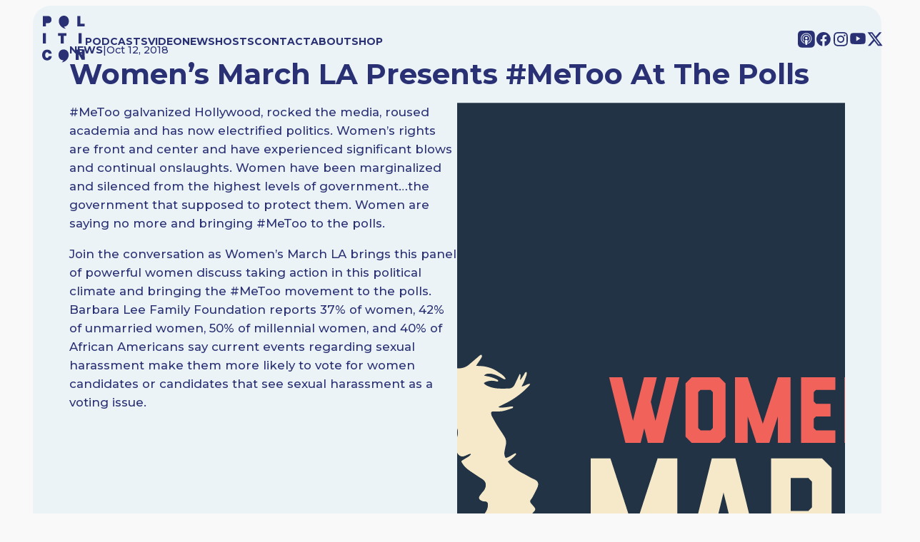

--- FILE ---
content_type: text/html; charset=UTF-8
request_url: https://www.politicon.com/session/womens-march-los-angeles-presents-metoo-at-the-polls/
body_size: 19155
content:
<!DOCTYPE html>
<html lang="en-US">
<head>
	<meta charset="UTF-8" />
	<meta name="viewport" content="width=device-width, initial-scale=1" />
<meta name='robots' content='index, follow, max-image-preview:large, max-snippet:-1, max-video-preview:-1' />
	<style>img:is([sizes="auto" i], [sizes^="auto," i]) { contain-intrinsic-size: 3000px 1500px }</style>
	<!-- Google tag (gtag.js) consent mode dataLayer added by Site Kit -->
<script id="google_gtagjs-js-consent-mode-data-layer">
window.dataLayer = window.dataLayer || [];function gtag(){dataLayer.push(arguments);}
gtag('consent', 'default', {"ad_personalization":"denied","ad_storage":"denied","ad_user_data":"denied","analytics_storage":"denied","functionality_storage":"denied","security_storage":"denied","personalization_storage":"denied","region":["AT","BE","BG","CH","CY","CZ","DE","DK","EE","ES","FI","FR","GB","GR","HR","HU","IE","IS","IT","LI","LT","LU","LV","MT","NL","NO","PL","PT","RO","SE","SI","SK"],"wait_for_update":500});
window._googlesitekitConsentCategoryMap = {"statistics":["analytics_storage"],"marketing":["ad_storage","ad_user_data","ad_personalization"],"functional":["functionality_storage","security_storage"],"preferences":["personalization_storage"]};
window._googlesitekitConsents = {"ad_personalization":"denied","ad_storage":"denied","ad_user_data":"denied","analytics_storage":"denied","functionality_storage":"denied","security_storage":"denied","personalization_storage":"denied","region":["AT","BE","BG","CH","CY","CZ","DE","DK","EE","ES","FI","FR","GB","GR","HR","HU","IE","IS","IT","LI","LT","LU","LV","MT","NL","NO","PL","PT","RO","SE","SI","SK"],"wait_for_update":500};
</script>
<!-- End Google tag (gtag.js) consent mode dataLayer added by Site Kit -->

	<!-- This site is optimized with the Yoast SEO plugin v26.8 - https://yoast.com/product/yoast-seo-wordpress/ -->
	<link rel="canonical" href="https://www.politicon.com/session/womens-march-los-angeles-presents-metoo-at-the-polls/" />
	<meta property="og:locale" content="en_US" />
	<meta property="og:type" content="article" />
	<meta property="og:title" content="Women’s March LA Presents #MeToo At The Polls | Politicon" />
	<meta property="og:description" content="#MeToo galvanized Hollywood, rocked the media, roused academia and has now electrified politics. Women’s rights are front and center and have experienced significant blows and continual onslaughts. Women have been marginalized and silenced from the highest levels of government…the government that supposed to protect them. Women are saying no more and bringing #MeToo to the" />
	<meta property="og:url" content="https://www.politicon.com/session/womens-march-los-angeles-presents-metoo-at-the-polls/" />
	<meta property="og:site_name" content="Politicon" />
	<meta property="article:publisher" content="https://www.facebook.com/Politicon/" />
	<meta property="article:modified_time" content="2018-10-19T01:45:59+00:00" />
	<meta property="og:image" content="https://www.politicon.com/wp-content/uploads/2018/08/WMLA-Logo-500x500.png" />
	<meta property="og:image:width" content="1043" />
	<meta property="og:image:height" content="1043" />
	<meta property="og:image:type" content="image/png" />
	<meta name="twitter:card" content="summary_large_image" />
	<meta name="twitter:site" content="@Politicon" />
	<meta name="twitter:label1" content="Est. reading time" />
	<meta name="twitter:data1" content="1 minute" />
	<script type="application/ld+json" class="yoast-schema-graph">{"@context":"https://schema.org","@graph":[{"@type":"WebPage","@id":"https://www.politicon.com/session/womens-march-los-angeles-presents-metoo-at-the-polls/","url":"https://www.politicon.com/session/womens-march-los-angeles-presents-metoo-at-the-polls/","name":"Women’s March LA Presents #MeToo At The Polls | Politicon","isPartOf":{"@id":"https://www.politicon.com/#website"},"primaryImageOfPage":{"@id":"https://www.politicon.com/session/womens-march-los-angeles-presents-metoo-at-the-polls/#primaryimage"},"image":{"@id":"https://www.politicon.com/session/womens-march-los-angeles-presents-metoo-at-the-polls/#primaryimage"},"thumbnailUrl":"https://www.politicon.com/wp-content/uploads/2018/08/WMLA-Logo-500x500.png","datePublished":"2018-10-12T18:27:00+00:00","dateModified":"2018-10-19T01:45:59+00:00","breadcrumb":{"@id":"https://www.politicon.com/session/womens-march-los-angeles-presents-metoo-at-the-polls/#breadcrumb"},"inLanguage":"en-US","potentialAction":[{"@type":"ReadAction","target":["https://www.politicon.com/session/womens-march-los-angeles-presents-metoo-at-the-polls/"]}]},{"@type":"ImageObject","inLanguage":"en-US","@id":"https://www.politicon.com/session/womens-march-los-angeles-presents-metoo-at-the-polls/#primaryimage","url":"https://www.politicon.com/wp-content/uploads/2018/08/WMLA-Logo-500x500.png","contentUrl":"https://www.politicon.com/wp-content/uploads/2018/08/WMLA-Logo-500x500.png","width":1043,"height":1043},{"@type":"BreadcrumbList","@id":"https://www.politicon.com/session/womens-march-los-angeles-presents-metoo-at-the-polls/#breadcrumb","itemListElement":[{"@type":"ListItem","position":1,"name":"Sessions","item":"https://www.politicon.com/session/"},{"@type":"ListItem","position":2,"name":"Women’s March LA Presents #MeToo At The Polls"}]},{"@type":"WebSite","@id":"https://www.politicon.com/#website","url":"https://www.politicon.com/","name":"Politicon | Podcasts and Live Events","description":"Unconventional Political Podcasts","publisher":{"@id":"https://www.politicon.com/#organization"},"potentialAction":[{"@type":"SearchAction","target":{"@type":"EntryPoint","urlTemplate":"https://www.politicon.com/?s={search_term_string}"},"query-input":{"@type":"PropertyValueSpecification","valueRequired":true,"valueName":"search_term_string"}}],"inLanguage":"en-US"},{"@type":"Organization","@id":"https://www.politicon.com/#organization","name":"Politicon","url":"https://www.politicon.com/","logo":{"@type":"ImageObject","inLanguage":"en-US","@id":"https://www.politicon.com/#/schema/logo/image/","url":"https://www.politicon.com/wp-content/uploads/2025/11/POLITICON-LOGO.720.jpg","contentUrl":"https://www.politicon.com/wp-content/uploads/2025/11/POLITICON-LOGO.720.jpg","width":720,"height":720,"caption":"Politicon"},"image":{"@id":"https://www.politicon.com/#/schema/logo/image/"},"sameAs":["https://www.facebook.com/Politicon/","https://x.com/Politicon","https://youtube.com/@politicon","https://www.instagram.com/politicon/","https://bsky.app/profile/politicon.com"]}]}</script>
	<!-- / Yoast SEO plugin. -->


<title>Women’s March LA Presents #MeToo At The Polls | Politicon</title>
<link rel='dns-prefetch' href='//cdn.iubenda.com' />
<link rel='dns-prefetch' href='//www.googletagmanager.com' />
<link rel="alternate" type="application/rss+xml" title="Politicon &raquo; Feed" href="https://www.politicon.com/feed/" />
<link rel="alternate" type="application/rss+xml" title="Politicon &raquo; Comments Feed" href="https://www.politicon.com/comments/feed/" />
<script>
window._wpemojiSettings = {"baseUrl":"https:\/\/s.w.org\/images\/core\/emoji\/16.0.1\/72x72\/","ext":".png","svgUrl":"https:\/\/s.w.org\/images\/core\/emoji\/16.0.1\/svg\/","svgExt":".svg","source":{"concatemoji":"https:\/\/www.politicon.com\/wp-includes\/js\/wp-emoji-release.min.js?ver=6.8.3"}};
/*! This file is auto-generated */
!function(s,n){var o,i,e;function c(e){try{var t={supportTests:e,timestamp:(new Date).valueOf()};sessionStorage.setItem(o,JSON.stringify(t))}catch(e){}}function p(e,t,n){e.clearRect(0,0,e.canvas.width,e.canvas.height),e.fillText(t,0,0);var t=new Uint32Array(e.getImageData(0,0,e.canvas.width,e.canvas.height).data),a=(e.clearRect(0,0,e.canvas.width,e.canvas.height),e.fillText(n,0,0),new Uint32Array(e.getImageData(0,0,e.canvas.width,e.canvas.height).data));return t.every(function(e,t){return e===a[t]})}function u(e,t){e.clearRect(0,0,e.canvas.width,e.canvas.height),e.fillText(t,0,0);for(var n=e.getImageData(16,16,1,1),a=0;a<n.data.length;a++)if(0!==n.data[a])return!1;return!0}function f(e,t,n,a){switch(t){case"flag":return n(e,"\ud83c\udff3\ufe0f\u200d\u26a7\ufe0f","\ud83c\udff3\ufe0f\u200b\u26a7\ufe0f")?!1:!n(e,"\ud83c\udde8\ud83c\uddf6","\ud83c\udde8\u200b\ud83c\uddf6")&&!n(e,"\ud83c\udff4\udb40\udc67\udb40\udc62\udb40\udc65\udb40\udc6e\udb40\udc67\udb40\udc7f","\ud83c\udff4\u200b\udb40\udc67\u200b\udb40\udc62\u200b\udb40\udc65\u200b\udb40\udc6e\u200b\udb40\udc67\u200b\udb40\udc7f");case"emoji":return!a(e,"\ud83e\udedf")}return!1}function g(e,t,n,a){var r="undefined"!=typeof WorkerGlobalScope&&self instanceof WorkerGlobalScope?new OffscreenCanvas(300,150):s.createElement("canvas"),o=r.getContext("2d",{willReadFrequently:!0}),i=(o.textBaseline="top",o.font="600 32px Arial",{});return e.forEach(function(e){i[e]=t(o,e,n,a)}),i}function t(e){var t=s.createElement("script");t.src=e,t.defer=!0,s.head.appendChild(t)}"undefined"!=typeof Promise&&(o="wpEmojiSettingsSupports",i=["flag","emoji"],n.supports={everything:!0,everythingExceptFlag:!0},e=new Promise(function(e){s.addEventListener("DOMContentLoaded",e,{once:!0})}),new Promise(function(t){var n=function(){try{var e=JSON.parse(sessionStorage.getItem(o));if("object"==typeof e&&"number"==typeof e.timestamp&&(new Date).valueOf()<e.timestamp+604800&&"object"==typeof e.supportTests)return e.supportTests}catch(e){}return null}();if(!n){if("undefined"!=typeof Worker&&"undefined"!=typeof OffscreenCanvas&&"undefined"!=typeof URL&&URL.createObjectURL&&"undefined"!=typeof Blob)try{var e="postMessage("+g.toString()+"("+[JSON.stringify(i),f.toString(),p.toString(),u.toString()].join(",")+"));",a=new Blob([e],{type:"text/javascript"}),r=new Worker(URL.createObjectURL(a),{name:"wpTestEmojiSupports"});return void(r.onmessage=function(e){c(n=e.data),r.terminate(),t(n)})}catch(e){}c(n=g(i,f,p,u))}t(n)}).then(function(e){for(var t in e)n.supports[t]=e[t],n.supports.everything=n.supports.everything&&n.supports[t],"flag"!==t&&(n.supports.everythingExceptFlag=n.supports.everythingExceptFlag&&n.supports[t]);n.supports.everythingExceptFlag=n.supports.everythingExceptFlag&&!n.supports.flag,n.DOMReady=!1,n.readyCallback=function(){n.DOMReady=!0}}).then(function(){return e}).then(function(){var e;n.supports.everything||(n.readyCallback(),(e=n.source||{}).concatemoji?t(e.concatemoji):e.wpemoji&&e.twemoji&&(t(e.twemoji),t(e.wpemoji)))}))}((window,document),window._wpemojiSettings);
</script>
<link rel='stylesheet' id='swiper-styles-css' href='https://www.politicon.com/wp-content/themes/politiconblock/assets/js/swiper-bundle.min.css?ver=6.8.3' type='text/css' media='all' />
<link rel='stylesheet' id='slick-styles-css' href='https://www.politicon.com/wp-content/themes/politiconblock/assets/js/slick.css?ver=6.8.3' type='text/css' media='all' />
<link rel='stylesheet' id='child-style-css' href='https://www.politicon.com/wp-content/themes/politiconblock/assets/css/style.css?ver=1762892792' type='text/css' media='all' />
<style id='acf-navigation-style-inline-css' type='text/css'>
#topnav {
  position: absolute;
  background: none;
  display: flex;
  gap: 40px;
  flex-direction: row;
  justify-content: space-between;
  align-items: center;
  font-size: 14px;
  text-transform: uppercase;
  font-weight: 800;
  padding-top: 10px;
  padding-bottom: 10px;
  height: 100px;
  width: 100%;
  box-sizing: border-box;
}
@media screen and (max-width: 768px) {
  #topnav {
    height: 80px;
  }
}
#topnav a {
  color: var(--nav-color);
}
#topnav svg {
  fill: var(--nav-color);
}
#topnav svg g, #topnav svg path {
  fill: var(--nav-color);
}
#topnav .nav {
  flex-grow: 1;
  display: flex;
  justify-content: space-between;
}
#topnav .nav ul {
  display: flex;
  flex-direction: row;
  align-items: center;
  gap: 1rem;
}
#topnav .nav ul a {
  color: var(--nav-color);
  text-decoration: none;
  font-size: 1em;
  font-weight: 700;
  transition: color 0.3s ease;
}
@media screen and (max-width: 1080px) {
  #topnav .nav ul a {
    font-size: 0.8em;
  }
}
#topnav .nav ul a:hover {
  color: var(--nav-color);
  border-bottom: 2px dotted var(--nav-color);
}
#topnav .nav .social {
  flex-direction: row;
  justify-content: space-between;
  align-items: center;
  gap: 1em;
}
#topnav .nav .social li {
  height: -moz-fit-content;
  height: fit-content;
}
#topnav .nav .social li svg {
  width: 24px;
  height: auto;
}
@media screen and (max-width: 1080px) {
  #topnav .nav .social li svg {
    width: 20px;
  }
}
#topnav .nav .social a {
  color: black;
  text-decoration: none;
  font-size: 1.5rem;
  transition: color 0.3s ease;
}
@media screen and (max-width: 768px) {
  #topnav .nav .social {
    display: none;
  }
}
#topnav .logo {
  width: 60px;
}
#topnav .logo svg {
  width: 100%;
  height: auto;
}
@media screen and (max-width: 1080px) {
  #topnav .logo {
    width: 60px;
  }
}
@media screen and (max-width: 768px) {
  #topnav .logo {
    width: 50px;
  }
}
#topnav #open_nav {
  position: absolute;
  right: 1rem;
  top: 1rem;
  width: 40px;
  height: 40px;
  background: var(--nav-color);
  border-radius: 50%;
  justify-content: center;
  align-items: center;
  text-align: center;
  display: none;
  cursor: pointer;
}
#topnav #open_nav svg {
  width: 20px;
  height: auto;
  fill: var(--nav-background);
}
#topnav #open_nav svg line {
  stroke: var(--nav-background);
}
@media screen and (max-width: 768px) {
  #topnav #open_nav {
    display: flex;
  }
}

@media screen and (max-width: 768px) {
  #topnav .nav ul {
    display: none;
  }
  .nav-popup {
    position: absolute;
    top: 120px;
    display: none;
    height: calc(100vh - 80px);
    background: var(--blue-dark);
    z-index: 2;
    width: 100%;
    padding: 2rem;
    box-sizing: border-box;
    justify-content: space-between;
    flex-flow: column;
    color: var(--nav-color);
  }
  .nav-popup.open {
    display: flex;
  }
  .nav-popup .nav-items {
    display: flex;
    flex-direction: column;
    gap: 10px;
  }
  .nav-popup .nav-items a {
    color: var(--nav-color);
    color: #fff;
    text-decoration: none;
    font-weight: 800;
    text-transform: uppercase;
  }
  .nav-popup .social {
    padding-bottom: 40px;
  }
  .nav-popup .social ul {
    display: flex;
    flex-direction: row;
    justify-content: space-between;
    align-items: center;
    gap: 1rem;
  }
  .nav-popup .social svg, .nav-popup .social svg g path, .nav-popup .social svg path {
    fill: var(--nav-color);
  }
}/*# sourceMappingURL=navigation.css.map */
</style>
<style id='wp-block-post-date-inline-css' type='text/css'>
.wp-block-post-date{box-sizing:border-box}
</style>
<style id='wp-block-post-title-inline-css' type='text/css'>
.wp-block-post-title{box-sizing:border-box;word-break:break-word}.wp-block-post-title :where(a){display:inline-block;font-family:inherit;font-size:inherit;font-style:inherit;font-weight:inherit;letter-spacing:inherit;line-height:inherit;text-decoration:inherit}
</style>
<style id='wp-block-post-content-inline-css' type='text/css'>
.wp-block-post-content{display:flow-root}
</style>
<style id='wp-block-post-featured-image-inline-css' type='text/css'>
.wp-block-post-featured-image{margin-left:0;margin-right:0}.wp-block-post-featured-image a{display:block;height:100%}.wp-block-post-featured-image :where(img){box-sizing:border-box;height:auto;max-width:100%;vertical-align:bottom;width:100%}.wp-block-post-featured-image.alignfull img,.wp-block-post-featured-image.alignwide img{width:100%}.wp-block-post-featured-image .wp-block-post-featured-image__overlay.has-background-dim{background-color:#000;inset:0;position:absolute}.wp-block-post-featured-image{position:relative}.wp-block-post-featured-image .wp-block-post-featured-image__overlay.has-background-gradient{background-color:initial}.wp-block-post-featured-image .wp-block-post-featured-image__overlay.has-background-dim-0{opacity:0}.wp-block-post-featured-image .wp-block-post-featured-image__overlay.has-background-dim-10{opacity:.1}.wp-block-post-featured-image .wp-block-post-featured-image__overlay.has-background-dim-20{opacity:.2}.wp-block-post-featured-image .wp-block-post-featured-image__overlay.has-background-dim-30{opacity:.3}.wp-block-post-featured-image .wp-block-post-featured-image__overlay.has-background-dim-40{opacity:.4}.wp-block-post-featured-image .wp-block-post-featured-image__overlay.has-background-dim-50{opacity:.5}.wp-block-post-featured-image .wp-block-post-featured-image__overlay.has-background-dim-60{opacity:.6}.wp-block-post-featured-image .wp-block-post-featured-image__overlay.has-background-dim-70{opacity:.7}.wp-block-post-featured-image .wp-block-post-featured-image__overlay.has-background-dim-80{opacity:.8}.wp-block-post-featured-image .wp-block-post-featured-image__overlay.has-background-dim-90{opacity:.9}.wp-block-post-featured-image .wp-block-post-featured-image__overlay.has-background-dim-100{opacity:1}.wp-block-post-featured-image:where(.alignleft,.alignright){width:100%}
</style>
<style id='wp-block-post-terms-inline-css' type='text/css'>
.wp-block-post-terms{box-sizing:border-box}.wp-block-post-terms .wp-block-post-terms__separator{white-space:pre-wrap}

				.is-style-pill a,
				.is-style-pill span:not([class], [data-rich-text-placeholder]) {
					display: inline-block;
					background-color: var(--wp--preset--color--base-2);
					padding: 0.375rem 0.875rem;
					border-radius: var(--wp--preset--spacing--20);
				}

				.is-style-pill a:hover {
					background-color: var(--wp--preset--color--contrast-3);
				}
</style>
<style id='wp-block-group-inline-css' type='text/css'>
.wp-block-group{box-sizing:border-box}:where(.wp-block-group.wp-block-group-is-layout-constrained){position:relative}
</style>
<style id='acf-emailbanner-style-inline-css' type='text/css'>
:root {
  --slider-button:cream;
}

.emailbanner {
  width: 100%;
  max-width: 100%;
  padding-top: 0;
  padding-bottom: 0;
  box-sizing: border-box;
  overflow: hidden;
}
.emailbanner.alignfull {
  margin: 0 !important;
}

.emailbanner .slide {
  position: relative;
  border-radius: 0px;
  overflow: hidden;
  display: flex;
  flex-flow: row;
  justify-content: space-between;
  align-items: center;
  box-sizing: border-box;
  background-color: var(--blue-medium-dark);
  padding: 0;
}
.emailbanner .slide .info {
  width: 50%;
  padding: 2rem;
}
.emailbanner .slide .info .input {
  background-color: #fff;
  padding: 5px 10px;
  color: var(--blue-medium-dark);
  margin-top: 10px;
}
.emailbanner .slide .image {
  width: 50%;
  height: 100%;
  padding: 0;
}
.emailbanner .slide .image img {
  padding: 0;
  -o-object-fit: cover;
     object-fit: cover;
  display: block;
}
@media (max-width: 768px) {
  .emailbanner .slide {
    flex-direction: column-reverse;
  }
  .emailbanner .slide .image {
    display: none;
  }
  .emailbanner .slide .info {
    padding: 4vw;
    width: 100%;
  }
}/*# sourceMappingURL=emailbanner.css.map */
</style>
<style id='acf-footernavigation-style-inline-css' type='text/css'>
#footernav {
  display: flex;
  flex-flow: column;
  justify-content: space-between;
  align-items: center;
  font-size: 1em;
  text-transform: uppercase;
  font-weight: 700;
  padding-top: 4vw;
  padding-bottom: 90px;
  height: -moz-fit-content;
  height: fit-content;
  width: 100%;
  box-sizing: border-box;
  color: white;
  background-color: var(--blue-dark);
}
#footernav .disclaimer {
  text-transform: none;
  font-weight: 400;
  font-size: 11px;
  text-align: right;
  width: 100%;
  display: flex;
  justify-content: flex-end;
}
#footernav .disclaimer p {
  color: white;
  font-weight: 400;
  width: 600px;
  max-width: 100%;
}
@media screen and (max-width: 768px) {
  #footernav .disclaimer {
    justify-content: center;
  }
  #footernav .disclaimer p {
    text-align: center;
  }
}
#footernav a {
  color: white;
}
#footernav svg {
  fill: white;
}
#footernav svg g, #footernav svg path {
  fill: white;
}
#footernav .footernav {
  display: flex;
  width: 100%;
  justify-content: space-between;
}
#footernav .footernav ul {
  display: flex;
  flex-direction: row;
  align-items: center;
  gap: 2em;
}
#footernav .footernav ul a {
  color: white;
  text-decoration: none;
  font-size: 0.8em;
  font-weight: 700;
  transition: color 0.3s ease;
}
@media screen and (max-width: 1080px) {
  #footernav .footernav ul a {
    font-size: 0.8em;
  }
}
#footernav .footernav ul a:hover {
  color: blue;
}
#footernav .footernav .social {
  display: flex;
  flex-direction: row;
  justify-content: space-between;
  align-items: center;
  gap: 1em;
}
#footernav .footernav .social li {
  height: -moz-fit-content;
  height: fit-content;
}
#footernav .footernav .social li svg {
  width: 24px;
  height: auto;
}
@media screen and (max-width: 1080px) {
  #footernav .footernav .social li svg {
    width: 18px;
  }
}
#footernav .footernav .social a {
  color: black;
  text-decoration: none;
  font-size: 1em;
  transition: color 0.3s ease;
}
@media screen and (max-width: 768px) {
  #footernav .footernav {
    flex-direction: column;
    gap: 20px;
    align-items: center;
  }
  #footernav .footernav ul {
    flex-flow: column;
    gap: 5px;
  }
}/*# sourceMappingURL=footer_navigation.css.map */
</style>
<style id='wp-emoji-styles-inline-css' type='text/css'>

	img.wp-smiley, img.emoji {
		display: inline !important;
		border: none !important;
		box-shadow: none !important;
		height: 1em !important;
		width: 1em !important;
		margin: 0 0.07em !important;
		vertical-align: -0.1em !important;
		background: none !important;
		padding: 0 !important;
	}
</style>
<link rel='stylesheet' id='wp-block-library-css' href='https://www.politicon.com/wp-includes/css/dist/block-library/style.min.css?ver=6.8.3' type='text/css' media='all' />
<style id='global-styles-inline-css' type='text/css'>
:root{--wp--preset--aspect-ratio--square: 1;--wp--preset--aspect-ratio--4-3: 4/3;--wp--preset--aspect-ratio--3-4: 3/4;--wp--preset--aspect-ratio--3-2: 3/2;--wp--preset--aspect-ratio--2-3: 2/3;--wp--preset--aspect-ratio--16-9: 16/9;--wp--preset--aspect-ratio--9-16: 9/16;--wp--preset--color--black: #000000;--wp--preset--color--cyan-bluish-gray: #abb8c3;--wp--preset--color--white: #ffffff;--wp--preset--color--pale-pink: #f78da7;--wp--preset--color--vivid-red: #cf2e2e;--wp--preset--color--luminous-vivid-orange: #ff6900;--wp--preset--color--luminous-vivid-amber: #fcb900;--wp--preset--color--light-green-cyan: #7bdcb5;--wp--preset--color--vivid-green-cyan: #00d084;--wp--preset--color--pale-cyan-blue: #8ed1fc;--wp--preset--color--vivid-cyan-blue: #0693e3;--wp--preset--color--vivid-purple: #9b51e0;--wp--preset--color--base: #f9f9f9;--wp--preset--color--base-2: #ffffff;--wp--preset--color--contrast: #111111;--wp--preset--color--contrast-2: #636363;--wp--preset--color--contrast-3: #A4A4A4;--wp--preset--color--accent: #cfcabe;--wp--preset--color--accent-2: #c2a990;--wp--preset--color--accent-3: #d8613c;--wp--preset--color--accent-4: #b1c5a4;--wp--preset--color--accent-5: #b5bdbc;--wp--preset--gradient--vivid-cyan-blue-to-vivid-purple: linear-gradient(135deg,rgba(6,147,227,1) 0%,rgb(155,81,224) 100%);--wp--preset--gradient--light-green-cyan-to-vivid-green-cyan: linear-gradient(135deg,rgb(122,220,180) 0%,rgb(0,208,130) 100%);--wp--preset--gradient--luminous-vivid-amber-to-luminous-vivid-orange: linear-gradient(135deg,rgba(252,185,0,1) 0%,rgba(255,105,0,1) 100%);--wp--preset--gradient--luminous-vivid-orange-to-vivid-red: linear-gradient(135deg,rgba(255,105,0,1) 0%,rgb(207,46,46) 100%);--wp--preset--gradient--very-light-gray-to-cyan-bluish-gray: linear-gradient(135deg,rgb(238,238,238) 0%,rgb(169,184,195) 100%);--wp--preset--gradient--cool-to-warm-spectrum: linear-gradient(135deg,rgb(74,234,220) 0%,rgb(151,120,209) 20%,rgb(207,42,186) 40%,rgb(238,44,130) 60%,rgb(251,105,98) 80%,rgb(254,248,76) 100%);--wp--preset--gradient--blush-light-purple: linear-gradient(135deg,rgb(255,206,236) 0%,rgb(152,150,240) 100%);--wp--preset--gradient--blush-bordeaux: linear-gradient(135deg,rgb(254,205,165) 0%,rgb(254,45,45) 50%,rgb(107,0,62) 100%);--wp--preset--gradient--luminous-dusk: linear-gradient(135deg,rgb(255,203,112) 0%,rgb(199,81,192) 50%,rgb(65,88,208) 100%);--wp--preset--gradient--pale-ocean: linear-gradient(135deg,rgb(255,245,203) 0%,rgb(182,227,212) 50%,rgb(51,167,181) 100%);--wp--preset--gradient--electric-grass: linear-gradient(135deg,rgb(202,248,128) 0%,rgb(113,206,126) 100%);--wp--preset--gradient--midnight: linear-gradient(135deg,rgb(2,3,129) 0%,rgb(40,116,252) 100%);--wp--preset--gradient--gradient-1: linear-gradient(to bottom, #cfcabe 0%, #F9F9F9 100%);--wp--preset--gradient--gradient-2: linear-gradient(to bottom, #C2A990 0%, #F9F9F9 100%);--wp--preset--gradient--gradient-3: linear-gradient(to bottom, #D8613C 0%, #F9F9F9 100%);--wp--preset--gradient--gradient-4: linear-gradient(to bottom, #B1C5A4 0%, #F9F9F9 100%);--wp--preset--gradient--gradient-5: linear-gradient(to bottom, #B5BDBC 0%, #F9F9F9 100%);--wp--preset--gradient--gradient-6: linear-gradient(to bottom, #A4A4A4 0%, #F9F9F9 100%);--wp--preset--gradient--gradient-7: linear-gradient(to bottom, #cfcabe 50%, #F9F9F9 50%);--wp--preset--gradient--gradient-8: linear-gradient(to bottom, #C2A990 50%, #F9F9F9 50%);--wp--preset--gradient--gradient-9: linear-gradient(to bottom, #D8613C 50%, #F9F9F9 50%);--wp--preset--gradient--gradient-10: linear-gradient(to bottom, #B1C5A4 50%, #F9F9F9 50%);--wp--preset--gradient--gradient-11: linear-gradient(to bottom, #B5BDBC 50%, #F9F9F9 50%);--wp--preset--gradient--gradient-12: linear-gradient(to bottom, #A4A4A4 50%, #F9F9F9 50%);--wp--preset--font-size--small: 0.9rem;--wp--preset--font-size--medium: 1.05rem;--wp--preset--font-size--large: clamp(1.39rem, 1.39rem + ((1vw - 0.2rem) * 0.767), 1.85rem);--wp--preset--font-size--x-large: clamp(1.85rem, 1.85rem + ((1vw - 0.2rem) * 1.083), 2.5rem);--wp--preset--font-size--xx-large: clamp(2.5rem, 2.5rem + ((1vw - 0.2rem) * 1.283), 3.27rem);--wp--preset--font-family--body: "Inter", sans-serif;--wp--preset--font-family--heading: Cardo;--wp--preset--font-family--system-sans-serif: -apple-system, BlinkMacSystemFont, avenir next, avenir, segoe ui, helvetica neue, helvetica, Cantarell, Ubuntu, roboto, noto, arial, sans-serif;--wp--preset--font-family--system-serif: Iowan Old Style, Apple Garamond, Baskerville, Times New Roman, Droid Serif, Times, Source Serif Pro, serif, Apple Color Emoji, Segoe UI Emoji, Segoe UI Symbol;--wp--preset--spacing--20: min(1.5rem, 2vw);--wp--preset--spacing--30: min(2.5rem, 3vw);--wp--preset--spacing--40: min(4rem, 5vw);--wp--preset--spacing--50: min(6.5rem, 8vw);--wp--preset--spacing--60: min(10.5rem, 13vw);--wp--preset--spacing--70: 3.38rem;--wp--preset--spacing--80: 5.06rem;--wp--preset--spacing--10: 1rem;--wp--preset--shadow--natural: 6px 6px 9px rgba(0, 0, 0, 0.2);--wp--preset--shadow--deep: 12px 12px 50px rgba(0, 0, 0, 0.4);--wp--preset--shadow--sharp: 6px 6px 0px rgba(0, 0, 0, 0.2);--wp--preset--shadow--outlined: 6px 6px 0px -3px rgba(255, 255, 255, 1), 6px 6px rgba(0, 0, 0, 1);--wp--preset--shadow--crisp: 6px 6px 0px rgba(0, 0, 0, 1);}:root { --wp--style--global--content-size: 620px;--wp--style--global--wide-size: 1280px; }:where(body) { margin: 0; }.wp-site-blocks { padding-top: var(--wp--style--root--padding-top); padding-bottom: var(--wp--style--root--padding-bottom); }.has-global-padding { padding-right: var(--wp--style--root--padding-right); padding-left: var(--wp--style--root--padding-left); }.has-global-padding > .alignfull { margin-right: calc(var(--wp--style--root--padding-right) * -1); margin-left: calc(var(--wp--style--root--padding-left) * -1); }.has-global-padding :where(:not(.alignfull.is-layout-flow) > .has-global-padding:not(.wp-block-block, .alignfull)) { padding-right: 0; padding-left: 0; }.has-global-padding :where(:not(.alignfull.is-layout-flow) > .has-global-padding:not(.wp-block-block, .alignfull)) > .alignfull { margin-left: 0; margin-right: 0; }.wp-site-blocks > .alignleft { float: left; margin-right: 2em; }.wp-site-blocks > .alignright { float: right; margin-left: 2em; }.wp-site-blocks > .aligncenter { justify-content: center; margin-left: auto; margin-right: auto; }:where(.wp-site-blocks) > * { margin-block-start: 1.2rem; margin-block-end: 0; }:where(.wp-site-blocks) > :first-child { margin-block-start: 0; }:where(.wp-site-blocks) > :last-child { margin-block-end: 0; }:root { --wp--style--block-gap: 1.2rem; }:root :where(.is-layout-flow) > :first-child{margin-block-start: 0;}:root :where(.is-layout-flow) > :last-child{margin-block-end: 0;}:root :where(.is-layout-flow) > *{margin-block-start: 1.2rem;margin-block-end: 0;}:root :where(.is-layout-constrained) > :first-child{margin-block-start: 0;}:root :where(.is-layout-constrained) > :last-child{margin-block-end: 0;}:root :where(.is-layout-constrained) > *{margin-block-start: 1.2rem;margin-block-end: 0;}:root :where(.is-layout-flex){gap: 1.2rem;}:root :where(.is-layout-grid){gap: 1.2rem;}.is-layout-flow > .alignleft{float: left;margin-inline-start: 0;margin-inline-end: 2em;}.is-layout-flow > .alignright{float: right;margin-inline-start: 2em;margin-inline-end: 0;}.is-layout-flow > .aligncenter{margin-left: auto !important;margin-right: auto !important;}.is-layout-constrained > .alignleft{float: left;margin-inline-start: 0;margin-inline-end: 2em;}.is-layout-constrained > .alignright{float: right;margin-inline-start: 2em;margin-inline-end: 0;}.is-layout-constrained > .aligncenter{margin-left: auto !important;margin-right: auto !important;}.is-layout-constrained > :where(:not(.alignleft):not(.alignright):not(.alignfull)){max-width: var(--wp--style--global--content-size);margin-left: auto !important;margin-right: auto !important;}.is-layout-constrained > .alignwide{max-width: var(--wp--style--global--wide-size);}body .is-layout-flex{display: flex;}.is-layout-flex{flex-wrap: wrap;align-items: center;}.is-layout-flex > :is(*, div){margin: 0;}body .is-layout-grid{display: grid;}.is-layout-grid > :is(*, div){margin: 0;}body{background-color: var(--wp--preset--color--base);color: var(--blue-dark);font-family: var(--wp--preset--font-family--montserrat);font-size: var(--wp--preset--font-size--medium);font-style: normal;font-weight: 500;line-height: 1.55;--wp--style--root--padding-top: 0px;--wp--style--root--padding-right: var(--wp--preset--spacing--50);--wp--style--root--padding-bottom: 0px;--wp--style--root--padding-left: var(--wp--preset--spacing--50);}a:where(:not(.wp-element-button)){color: var(--blue-dark);text-decoration: underline;}:root :where(a:where(:not(.wp-element-button)):hover){text-decoration: none;}h1, h2, h3, h4, h5, h6{color: var(--blue-dark);font-family: var(--wp--preset--font-family--montserrat);font-style: normal;font-weight: 700;line-height: 1.2;}h1{font-size: var(--wp--preset--font-size--xx-large);line-height: 1.15;}h2{font-size: var(--wp--preset--font-size--x-large);}h3{font-size: var(--wp--preset--font-size--large);}h4{font-size: clamp(1.1rem, 1.1rem + ((1vw - 0.2rem) * 0.767), 1.5rem);}h5{font-size: var(--wp--preset--font-size--medium);}h6{font-size: var(--wp--preset--font-size--small);}:root :where(.wp-element-button, .wp-block-button__link){background-color: var(--wp--preset--color--contrast);border-radius: .33rem;border-color: var(--wp--preset--color--contrast);border-width: 0;color: var(--wp--preset--color--base);font-family: var(--wp--preset--font-family--montserrat);font-size: var(--wp--preset--font-size--small);font-style: normal;font-weight: 700;line-height: inherit;padding-top: 0.6rem;padding-right: 1rem;padding-bottom: 0.6rem;padding-left: 1rem;text-decoration: none;}:root :where(.wp-element-button:hover, .wp-block-button__link:hover){background-color: var(--wp--preset--color--contrast-2);border-color: var(--wp--preset--color--contrast-2);color: var(--wp--preset--color--base);}:root :where(.wp-element-button:focus, .wp-block-button__link:focus){background-color: var(--wp--preset--color--contrast-2);border-color: var(--wp--preset--color--contrast-2);color: var(--wp--preset--color--base);outline-color: var(--wp--preset--color--contrast);outline-offset: 2px;}:root :where(.wp-element-button:active, .wp-block-button__link:active){background-color: var(--wp--preset--color--contrast);color: var(--wp--preset--color--base);}:root :where(.wp-element-caption, .wp-block-audio figcaption, .wp-block-embed figcaption, .wp-block-gallery figcaption, .wp-block-image figcaption, .wp-block-table figcaption, .wp-block-video figcaption){color: var(--wp--preset--color--contrast-2);font-family: var(--wp--preset--font-family--body);font-size: 0.8rem;}.has-black-color{color: var(--wp--preset--color--black) !important;}.has-cyan-bluish-gray-color{color: var(--wp--preset--color--cyan-bluish-gray) !important;}.has-white-color{color: var(--wp--preset--color--white) !important;}.has-pale-pink-color{color: var(--wp--preset--color--pale-pink) !important;}.has-vivid-red-color{color: var(--wp--preset--color--vivid-red) !important;}.has-luminous-vivid-orange-color{color: var(--wp--preset--color--luminous-vivid-orange) !important;}.has-luminous-vivid-amber-color{color: var(--wp--preset--color--luminous-vivid-amber) !important;}.has-light-green-cyan-color{color: var(--wp--preset--color--light-green-cyan) !important;}.has-vivid-green-cyan-color{color: var(--wp--preset--color--vivid-green-cyan) !important;}.has-pale-cyan-blue-color{color: var(--wp--preset--color--pale-cyan-blue) !important;}.has-vivid-cyan-blue-color{color: var(--wp--preset--color--vivid-cyan-blue) !important;}.has-vivid-purple-color{color: var(--wp--preset--color--vivid-purple) !important;}.has-base-color{color: var(--wp--preset--color--base) !important;}.has-base-2-color{color: var(--wp--preset--color--base-2) !important;}.has-contrast-color{color: var(--wp--preset--color--contrast) !important;}.has-contrast-2-color{color: var(--wp--preset--color--contrast-2) !important;}.has-contrast-3-color{color: var(--wp--preset--color--contrast-3) !important;}.has-accent-color{color: var(--wp--preset--color--accent) !important;}.has-accent-2-color{color: var(--wp--preset--color--accent-2) !important;}.has-accent-3-color{color: var(--wp--preset--color--accent-3) !important;}.has-accent-4-color{color: var(--wp--preset--color--accent-4) !important;}.has-accent-5-color{color: var(--wp--preset--color--accent-5) !important;}.has-black-background-color{background-color: var(--wp--preset--color--black) !important;}.has-cyan-bluish-gray-background-color{background-color: var(--wp--preset--color--cyan-bluish-gray) !important;}.has-white-background-color{background-color: var(--wp--preset--color--white) !important;}.has-pale-pink-background-color{background-color: var(--wp--preset--color--pale-pink) !important;}.has-vivid-red-background-color{background-color: var(--wp--preset--color--vivid-red) !important;}.has-luminous-vivid-orange-background-color{background-color: var(--wp--preset--color--luminous-vivid-orange) !important;}.has-luminous-vivid-amber-background-color{background-color: var(--wp--preset--color--luminous-vivid-amber) !important;}.has-light-green-cyan-background-color{background-color: var(--wp--preset--color--light-green-cyan) !important;}.has-vivid-green-cyan-background-color{background-color: var(--wp--preset--color--vivid-green-cyan) !important;}.has-pale-cyan-blue-background-color{background-color: var(--wp--preset--color--pale-cyan-blue) !important;}.has-vivid-cyan-blue-background-color{background-color: var(--wp--preset--color--vivid-cyan-blue) !important;}.has-vivid-purple-background-color{background-color: var(--wp--preset--color--vivid-purple) !important;}.has-base-background-color{background-color: var(--wp--preset--color--base) !important;}.has-base-2-background-color{background-color: var(--wp--preset--color--base-2) !important;}.has-contrast-background-color{background-color: var(--wp--preset--color--contrast) !important;}.has-contrast-2-background-color{background-color: var(--wp--preset--color--contrast-2) !important;}.has-contrast-3-background-color{background-color: var(--wp--preset--color--contrast-3) !important;}.has-accent-background-color{background-color: var(--wp--preset--color--accent) !important;}.has-accent-2-background-color{background-color: var(--wp--preset--color--accent-2) !important;}.has-accent-3-background-color{background-color: var(--wp--preset--color--accent-3) !important;}.has-accent-4-background-color{background-color: var(--wp--preset--color--accent-4) !important;}.has-accent-5-background-color{background-color: var(--wp--preset--color--accent-5) !important;}.has-black-border-color{border-color: var(--wp--preset--color--black) !important;}.has-cyan-bluish-gray-border-color{border-color: var(--wp--preset--color--cyan-bluish-gray) !important;}.has-white-border-color{border-color: var(--wp--preset--color--white) !important;}.has-pale-pink-border-color{border-color: var(--wp--preset--color--pale-pink) !important;}.has-vivid-red-border-color{border-color: var(--wp--preset--color--vivid-red) !important;}.has-luminous-vivid-orange-border-color{border-color: var(--wp--preset--color--luminous-vivid-orange) !important;}.has-luminous-vivid-amber-border-color{border-color: var(--wp--preset--color--luminous-vivid-amber) !important;}.has-light-green-cyan-border-color{border-color: var(--wp--preset--color--light-green-cyan) !important;}.has-vivid-green-cyan-border-color{border-color: var(--wp--preset--color--vivid-green-cyan) !important;}.has-pale-cyan-blue-border-color{border-color: var(--wp--preset--color--pale-cyan-blue) !important;}.has-vivid-cyan-blue-border-color{border-color: var(--wp--preset--color--vivid-cyan-blue) !important;}.has-vivid-purple-border-color{border-color: var(--wp--preset--color--vivid-purple) !important;}.has-base-border-color{border-color: var(--wp--preset--color--base) !important;}.has-base-2-border-color{border-color: var(--wp--preset--color--base-2) !important;}.has-contrast-border-color{border-color: var(--wp--preset--color--contrast) !important;}.has-contrast-2-border-color{border-color: var(--wp--preset--color--contrast-2) !important;}.has-contrast-3-border-color{border-color: var(--wp--preset--color--contrast-3) !important;}.has-accent-border-color{border-color: var(--wp--preset--color--accent) !important;}.has-accent-2-border-color{border-color: var(--wp--preset--color--accent-2) !important;}.has-accent-3-border-color{border-color: var(--wp--preset--color--accent-3) !important;}.has-accent-4-border-color{border-color: var(--wp--preset--color--accent-4) !important;}.has-accent-5-border-color{border-color: var(--wp--preset--color--accent-5) !important;}.has-vivid-cyan-blue-to-vivid-purple-gradient-background{background: var(--wp--preset--gradient--vivid-cyan-blue-to-vivid-purple) !important;}.has-light-green-cyan-to-vivid-green-cyan-gradient-background{background: var(--wp--preset--gradient--light-green-cyan-to-vivid-green-cyan) !important;}.has-luminous-vivid-amber-to-luminous-vivid-orange-gradient-background{background: var(--wp--preset--gradient--luminous-vivid-amber-to-luminous-vivid-orange) !important;}.has-luminous-vivid-orange-to-vivid-red-gradient-background{background: var(--wp--preset--gradient--luminous-vivid-orange-to-vivid-red) !important;}.has-very-light-gray-to-cyan-bluish-gray-gradient-background{background: var(--wp--preset--gradient--very-light-gray-to-cyan-bluish-gray) !important;}.has-cool-to-warm-spectrum-gradient-background{background: var(--wp--preset--gradient--cool-to-warm-spectrum) !important;}.has-blush-light-purple-gradient-background{background: var(--wp--preset--gradient--blush-light-purple) !important;}.has-blush-bordeaux-gradient-background{background: var(--wp--preset--gradient--blush-bordeaux) !important;}.has-luminous-dusk-gradient-background{background: var(--wp--preset--gradient--luminous-dusk) !important;}.has-pale-ocean-gradient-background{background: var(--wp--preset--gradient--pale-ocean) !important;}.has-electric-grass-gradient-background{background: var(--wp--preset--gradient--electric-grass) !important;}.has-midnight-gradient-background{background: var(--wp--preset--gradient--midnight) !important;}.has-gradient-1-gradient-background{background: var(--wp--preset--gradient--gradient-1) !important;}.has-gradient-2-gradient-background{background: var(--wp--preset--gradient--gradient-2) !important;}.has-gradient-3-gradient-background{background: var(--wp--preset--gradient--gradient-3) !important;}.has-gradient-4-gradient-background{background: var(--wp--preset--gradient--gradient-4) !important;}.has-gradient-5-gradient-background{background: var(--wp--preset--gradient--gradient-5) !important;}.has-gradient-6-gradient-background{background: var(--wp--preset--gradient--gradient-6) !important;}.has-gradient-7-gradient-background{background: var(--wp--preset--gradient--gradient-7) !important;}.has-gradient-8-gradient-background{background: var(--wp--preset--gradient--gradient-8) !important;}.has-gradient-9-gradient-background{background: var(--wp--preset--gradient--gradient-9) !important;}.has-gradient-10-gradient-background{background: var(--wp--preset--gradient--gradient-10) !important;}.has-gradient-11-gradient-background{background: var(--wp--preset--gradient--gradient-11) !important;}.has-gradient-12-gradient-background{background: var(--wp--preset--gradient--gradient-12) !important;}.has-small-font-size{font-size: var(--wp--preset--font-size--small) !important;}.has-medium-font-size{font-size: var(--wp--preset--font-size--medium) !important;}.has-large-font-size{font-size: var(--wp--preset--font-size--large) !important;}.has-x-large-font-size{font-size: var(--wp--preset--font-size--x-large) !important;}.has-xx-large-font-size{font-size: var(--wp--preset--font-size--xx-large) !important;}.has-body-font-family{font-family: var(--wp--preset--font-family--body) !important;}.has-heading-font-family{font-family: var(--wp--preset--font-family--heading) !important;}.has-system-sans-serif-font-family{font-family: var(--wp--preset--font-family--system-sans-serif) !important;}.has-system-serif-font-family{font-family: var(--wp--preset--font-family--system-serif) !important;}:where(.wp-site-blocks *:focus){outline-width:2px;outline-style:solid}
:root :where(.wp-block-post-date){color: var(--wp--preset--color--contrast-2);font-size: var(--wp--preset--font-size--small);}
:root :where(.wp-block-post-date a:where(:not(.wp-element-button))){color: var(--wp--preset--color--contrast-2);text-decoration: none;}
:root :where(.wp-block-post-date a:where(:not(.wp-element-button)):hover){text-decoration: underline;}
:root :where(.wp-block-post-featured-image img, .wp-block-post-featured-image .block-editor-media-placeholder, .wp-block-post-featured-image .wp-block-post-featured-image__overlay){border-radius: 0;}
:root :where(.wp-block-post-terms){font-size: var(--wp--preset--font-size--small);}:root :where(.wp-block-post-terms .wp-block-post-terms__prefix){color: var(--wp--preset--color--contrast-2);}
:root :where(.wp-block-post-terms a:where(:not(.wp-element-button))){text-decoration: none;}
:root :where(.wp-block-post-terms a:where(:not(.wp-element-button)):hover){text-decoration: underline;}
:root :where(.wp-block-post-title a:where(:not(.wp-element-button))){text-decoration: none;}
:root :where(.wp-block-post-title a:where(:not(.wp-element-button)):hover){text-decoration: underline;}
</style>
<style id='wp-block-template-skip-link-inline-css' type='text/css'>

		.skip-link.screen-reader-text {
			border: 0;
			clip-path: inset(50%);
			height: 1px;
			margin: -1px;
			overflow: hidden;
			padding: 0;
			position: absolute !important;
			width: 1px;
			word-wrap: normal !important;
		}

		.skip-link.screen-reader-text:focus {
			background-color: #eee;
			clip-path: none;
			color: #444;
			display: block;
			font-size: 1em;
			height: auto;
			left: 5px;
			line-height: normal;
			padding: 15px 23px 14px;
			text-decoration: none;
			top: 5px;
			width: auto;
			z-index: 100000;
		}
</style>
<script src="https://www.politicon.com/wp-includes/js/jquery/jquery.min.js?ver=3.7.1" id="jquery-core-js"></script>
<script src="https://www.politicon.com/wp-includes/js/jquery/jquery-migrate.min.js?ver=3.4.1" id="jquery-migrate-js"></script>

<script  type="text/javascript" class=" _iub_cs_skip" id="iubenda-head-inline-scripts-0">
var _iub = _iub || [];
_iub.csConfiguration = {"askConsentAtCookiePolicyUpdate":true,"countryDetection":true,"enableGdpr":false,"enableUspr":true,"floatingPreferencesButtonDisplay":"bottom-right","lang":"en","siteId":865100,"whitelabel":false,"cookiePolicyId":8175100, "banner":{ "closeButtonDisplay":false,"position":"float-top-center" }};
</script>
<script  type="text/javascript" class=" _iub_cs_skip" src="//cdn.iubenda.com/cs/gpp/stub.js?ver=3.12.5" id="iubenda-head-scripts-0-js"></script>
<script  type="text/javascript" charset="UTF-8" async="" class=" _iub_cs_skip" src="//cdn.iubenda.com/cs/iubenda_cs.js?ver=3.12.5" id="iubenda-head-scripts-1-js"></script>

<!-- Google tag (gtag.js) snippet added by Site Kit -->
<!-- Google Analytics snippet added by Site Kit -->
<script src="https://www.googletagmanager.com/gtag/js?id=GT-M3KF7L7" id="google_gtagjs-js" async></script>
<script id="google_gtagjs-js-after">
window.dataLayer = window.dataLayer || [];function gtag(){dataLayer.push(arguments);}
gtag("set","linker",{"domains":["www.politicon.com"]});
gtag("js", new Date());
gtag("set", "developer_id.dZTNiMT", true);
gtag("config", "GT-M3KF7L7", {"googlesitekit_post_type":"session"});
</script>
<link rel="https://api.w.org/" href="https://www.politicon.com/wp-json/" /><link rel="EditURI" type="application/rsd+xml" title="RSD" href="https://www.politicon.com/xmlrpc.php?rsd" />
<link rel='shortlink' href='https://www.politicon.com/?p=4481' />
<link rel="alternate" title="oEmbed (JSON)" type="application/json+oembed" href="https://www.politicon.com/wp-json/oembed/1.0/embed?url=https%3A%2F%2Fwww.politicon.com%2Fsession%2Fwomens-march-los-angeles-presents-metoo-at-the-polls%2F" />
<link rel="alternate" title="oEmbed (XML)" type="text/xml+oembed" href="https://www.politicon.com/wp-json/oembed/1.0/embed?url=https%3A%2F%2Fwww.politicon.com%2Fsession%2Fwomens-march-los-angeles-presents-metoo-at-the-polls%2F&#038;format=xml" />
<script type="text/javascript">var ajaxurl = "https://www.politicon.com/wp-admin/admin-ajax.php";</script><meta name="generator" content="Site Kit by Google 1.170.0" />
<!-- Meta Pixel Code -->
<script type='text/javascript'>
!function(f,b,e,v,n,t,s){if(f.fbq)return;n=f.fbq=function(){n.callMethod?
n.callMethod.apply(n,arguments):n.queue.push(arguments)};if(!f._fbq)f._fbq=n;
n.push=n;n.loaded=!0;n.version='2.0';n.queue=[];t=b.createElement(e);t.async=!0;
t.src=v;s=b.getElementsByTagName(e)[0];s.parentNode.insertBefore(t,s)}(window,
document,'script','https://connect.facebook.net/en_US/fbevents.js?v=next');
</script>
<!-- End Meta Pixel Code -->

      <script type='text/javascript'>
        var url = window.location.origin + '?ob=open-bridge';
        fbq('set', 'openbridge', '6011101145614414', url);
      </script>
    <script type='text/javascript'>fbq('init', '6011101145614414', {}, {
    "agent": "wordpress-6.8.3-3.0.16"
})</script><script type='text/javascript'>
    fbq('track', 'PageView', []);
  </script>
<!-- Meta Pixel Code -->
<noscript>
<img height="1" width="1" style="display:none" alt="fbpx"
src="https://www.facebook.com/tr?id=6011101145614414&ev=PageView&noscript=1" />
</noscript>
<!-- End Meta Pixel Code -->
<style class='wp-fonts-local'>
@font-face{font-family:Inter;font-style:normal;font-weight:300 900;font-display:fallback;src:url('https://www.politicon.com/wp-content/themes/twentytwentyfour/assets/fonts/inter/Inter-VariableFont_slnt,wght.woff2') format('woff2');font-stretch:normal;}
@font-face{font-family:Cardo;font-style:normal;font-weight:400;font-display:fallback;src:url('https://www.politicon.com/wp-content/themes/twentytwentyfour/assets/fonts/cardo/cardo_normal_400.woff2') format('woff2');}
@font-face{font-family:Cardo;font-style:italic;font-weight:400;font-display:fallback;src:url('https://www.politicon.com/wp-content/themes/twentytwentyfour/assets/fonts/cardo/cardo_italic_400.woff2') format('woff2');}
@font-face{font-family:Cardo;font-style:normal;font-weight:700;font-display:fallback;src:url('https://www.politicon.com/wp-content/themes/twentytwentyfour/assets/fonts/cardo/cardo_normal_700.woff2') format('woff2');}
</style>
<link rel="icon" href="https://www.politicon.com/wp-content/uploads/2024/01/cropped-YT-header-main-2-32x32.png" sizes="32x32" />
<link rel="icon" href="https://www.politicon.com/wp-content/uploads/2024/01/cropped-YT-header-main-2-192x192.png" sizes="192x192" />
<link rel="apple-touch-icon" href="https://www.politicon.com/wp-content/uploads/2024/01/cropped-YT-header-main-2-180x180.png" />
<meta name="msapplication-TileImage" content="https://www.politicon.com/wp-content/uploads/2024/01/cropped-YT-header-main-2-270x270.png" />
</head>

<body class="wp-singular session-template-default single single-session postid-4481 wp-embed-responsive wp-theme-twentytwentyfour wp-child-theme-politiconblock">
	<!-- Google tag (gtag.js) -->
<script async src="https://www.googletagmanager.com/gtag/js?id=G-3KS2SC38Z8"></script>
<script>
  window.dataLayer = window.dataLayer || [];
  function gtag(){dataLayer.push(arguments);}
  gtag('js', new Date());

  gtag('config', 'G-3KS2SC38Z8');
</script>

<!-- Facebook Pixel Code -->
<script>
  !function(f,b,e,v,n,t,s)
  {if(f.fbq)return;n=f.fbq=function(){n.callMethod?
  n.callMethod.apply(n,arguments):n.queue.push(arguments)};
  if(!f._fbq)f._fbq=n;n.push=n;n.loaded=!0;n.version='2.0';
  n.queue=[];t=b.createElement(e);t.async=!0;
  t.src=v;s=b.getElementsByTagName(e)[0];
  s.parentNode.insertBefore(t,s)}(window, document,'script',
  'https://connect.facebook.net/en_US/fbevents.js');
  fbq('init', '{1131721614017934}');
  fbq('track', 'PageView');
</script>
<noscript>
  <img height="1" width="1" style="display:none" 
       src="https://www.facebook.com/tr?id={1131721614017934}&ev=PageView&noscript=1"/>
</noscript>
<!-- End Facebook Pixel Code -->

<link rel="preconnect" href="https://fonts.googleapis.com">
<link rel="preconnect" href="https://fonts.gstatic.com" crossorigin>
<link href="https://fonts.googleapis.com/css2?family=Montserrat:ital,wght@0,100..800;1,100..800&display=swap" rel="stylesheet">



	
<div class="wp-site-blocks"><header class="wp-block-template-part">
<div id="topnav" class="navigation alignfull section-width">
    <div class="logo"><a href="/"><svg width="118" height="129" viewBox="0 0 118 129" fill="none" xmlns="http://www.w3.org/2000/svg">
<path d="M10.222 76.2157H1.89209V47.8442H10.222V76.2157ZM67.0633 55.1254H59.4806V76.2157H51.1295V55.1254H43.5521V47.8442H67.0633V55.1254ZM100.462 47.8442H108.776V76.2157H100.462V47.8442Z" fill="white"/>
<path d="M25.8165 10.5478C25.8324 17.4153 21.4343 20.6502 15.1975 20.6502H10.2801L10.2854 29.2359L1.96085 29.2571L1.91846 0.875007L15.8599 0.853795C23.2254 0.832583 25.79 6.49096 25.8165 10.5425M73.6232 14.9706C73.6391 23.5244 68.3349 29.6919 60.3442 29.9624C61.2662 32.1419 62.7976 34.0351 64.6946 35.1965L64.1011 35.6367C54.6267 34.1147 45.9471 25.4866 45.9365 15.4054C45.9365 15.3312 45.9418 15.2569 45.9471 15.1827L45.9365 15.0077C45.9365 6.27354 51.4738 0.00530308 59.7666 0C68.0753 0 73.6179 6.24172 73.6232 14.9706ZM117.011 29.1192L96.6788 29.1457L96.6682 0.753037L104.998 0.742431V21.854L117 21.8328L117.016 29.1192H117.011Z" fill="white"/>
<path d="M92.5191 92.8303L101.14 92.7455L109.205 107.769L109.264 107.758L109.184 92.6553L117.143 92.5652L117.339 120.804L109.131 120.889L100.637 105.563L100.573 105.574L100.653 120.979L92.694 121.069L92.5244 92.8356L92.5191 92.8303ZM45.1045 107.626C45.0515 98.9288 50.6154 92.6447 58.9823 92.5439C67.3864 92.4538 73.035 98.6266 73.0827 107.313C73.0827 107.419 73.0721 107.525 73.0721 107.626C73.0721 107.652 73.0774 107.668 73.0721 107.695C73.0721 107.849 73.0562 107.997 73.0509 108.146C73.0456 108.437 73.035 108.74 73.0138 109.031C72.3515 118.476 64.011 126.484 54.8651 128.011L54.261 127.597C56.1739 126.425 57.6947 124.532 58.622 122.358C50.5465 122.178 45.1681 116.127 45.1045 107.631M0.000247562 107.986C-0.0421437 99.0985 5.36274 93.1538 13.7933 93.0477C21.3177 93 25.4668 97.0303 26.2351 104.083L18.0483 104.179C17.8841 103.171 17.0998 100.048 13.5972 100.085C9.66545 100.117 8.4255 104.099 8.4255 107.886C8.4679 111.683 9.75023 115.639 13.682 115.565C16.5381 115.543 17.6403 113.47 18.1119 110.84L26.3782 110.718C26.4153 116.424 21.9801 122.512 13.9735 122.602C5.11899 122.718 0.0585355 116.328 0.000247562 107.986Z" fill="white"/>
</svg>
</a></div>

    <div class="nav desktop">
        <ul>
                       <li><a href="http://www.politicon.com/podcasts/" target="">Podcasts</a></li>
                        <li><a href="https://youtube.com/@politicon" target="_blank">Video</a></li>
                        <li><a href="http://www.politicon.com/news/" target="">News</a></li>
                        <li><a href="/hosts" target="">Hosts</a></li>
                        <li><a href="http://www.politicon.com/about-politicon/contact/" target="">Contact</a></li>
                        <li><a href="http://www.politicon.com/about-politicon/" target="">About</a></li>
                        <li><a href="https://merch.ambientinks.com/collections/politicon" target="_blank">Shop</a></li>
                    </ul>

        <ul class="social desktop">
                     <li><a href="https://podcasts.apple.com/us/channel/politicon/id6442681119" target="_blank" alt="Apple">
                <svg xmlns="http://www.w3.org/2000/svg" xmlns:xlink="http://www.w3.org/1999/xlink" version="1.1" id="Artwork" x="0px" y="0px" width="73px" height="73px" viewBox="0 0 73 73" style="enable-background:new 0 0 73 73;" xml:space="preserve">
<style type="text/css">
	.st0{fill:#FFFFFF;}
</style>
<path class="st0" d="M71.995,19.943c-0.004-0.724-0.013-1.449-0.032-2.173c-0.043-1.577-0.136-3.169-0.416-4.728  c-0.285-1.584-0.749-3.058-1.482-4.497c-0.72-1.414-1.66-2.707-2.781-3.828c-1.122-1.122-2.415-2.062-3.829-2.782  c-1.438-0.732-2.912-1.197-4.495-1.481c-1.56-0.281-3.152-0.373-4.73-0.416c-0.724-0.02-1.448-0.028-2.173-0.032  C51.197,0,50.337,0,49.477,0H22.523c-0.86,0-1.72,0-2.58,0.005c-0.724,0.004-1.449,0.013-2.173,0.032  c-1.578,0.043-3.17,0.136-4.73,0.416c-1.583,0.285-3.056,0.749-4.495,1.481c-1.414,0.72-2.707,1.66-3.829,2.782  C3.595,5.838,2.654,7.131,1.935,8.544c-0.733,1.439-1.197,2.913-1.482,4.497c-0.28,1.56-0.373,3.151-0.416,4.728  c-0.02,0.724-0.028,1.448-0.032,2.173C0,20.803,0,21.663,0,22.523v26.955c0,0.86,0,1.72,0.005,2.58  c0.004,0.724,0.013,1.449,0.032,2.173c0.043,1.577,0.136,3.169,0.416,4.728c0.285,1.584,0.749,3.058,1.482,4.497  c0.72,1.414,1.66,2.707,2.781,3.828c1.122,1.122,2.415,2.062,3.829,2.781c1.438,0.732,2.912,1.197,4.495,1.481  c1.56,0.281,3.152,0.373,4.73,0.416c0.724,0.02,1.448,0.028,2.173,0.032C20.803,72,21.663,72,22.523,72h26.955  c0.86,0,1.72,0,2.58-0.005c0.724-0.004,1.449-0.013,2.173-0.032c1.578-0.043,3.17-0.136,4.73-0.416  c1.583-0.285,3.056-0.749,4.495-1.481c1.414-0.72,2.707-1.66,3.829-2.781c1.121-1.122,2.062-2.415,2.781-3.828  c0.733-1.439,1.197-2.913,1.482-4.497c0.28-1.56,0.373-3.151,0.416-4.728c0.02-0.724,0.028-1.448,0.032-2.173  C72,51.197,72,50.337,72,49.477V22.523C72,21.663,72,20.803,71.995,19.943z M41.515,47.716c-0.172,2.017-0.497,4.707-0.923,7.446  c-0.303,1.95-0.549,3.002-0.773,3.755c-0.363,1.221-1.72,2.289-3.842,2.289c-2.122,0-3.479-1.068-3.842-2.289  c-0.224-0.753-0.47-1.806-0.773-3.755c-0.425-2.739-0.751-5.429-0.923-7.446c-0.18-2.117-0.274-3.441-0.107-4.978  c0.086-0.794,0.358-1.351,0.874-1.895c0.988-1.042,2.723-1.71,4.771-1.71c2.048,0,3.784,0.668,4.771,1.71  c0.516,0.544,0.788,1.101,0.874,1.895C41.789,44.275,41.695,45.599,41.515,47.716z M27.397,42.6c0.207,0.194,0.317,0.47,0.302,0.752  c-0.048,0.861-0.031,1.698,0.027,2.644c0.015,0.251-0.267,0.413-0.475,0.271c-4.143-2.829-6.849-7.612-6.78-13.011  c0.105-8.208,6.688-14.972,14.894-15.29c8.829-0.342,16.122,6.739,16.122,15.492c0,5.315-2.69,10.014-6.78,12.808  c-0.208,0.142-0.491-0.019-0.475-0.27c0.057-0.945,0.075-1.782,0.026-2.643c-0.016-0.283,0.095-0.559,0.302-0.753  c2.439-2.289,3.965-5.54,3.965-9.141c0-7.08-5.899-12.809-13.042-12.533c-6.572,0.255-11.873,5.623-12.046,12.196  C23.337,36.856,24.882,40.239,27.397,42.6z M41.365,31.57c0,2.975-2.412,5.386-5.388,5.386c-2.976,0-5.388-2.411-5.388-5.386  s2.412-5.386,5.388-5.386C38.953,26.184,41.365,28.595,41.365,31.57z M43.639,55.297c-0.221,0.078-0.445-0.106-0.41-0.337  c0.119-0.792,0.232-1.587,0.335-2.37c0.037-0.276,0.212-0.516,0.467-0.627c7.135-3.115,12.134-10.236,12.134-18.504  c0-11.183-9.146-20.271-20.354-20.181C24.848,13.366,15.896,22.301,15.79,33.26c-0.081,8.351,4.941,15.561,12.132,18.701  c0.256,0.112,0.432,0.35,0.469,0.627c0.103,0.783,0.216,1.579,0.335,2.371c0.035,0.232-0.189,0.415-0.41,0.337  c-9.098-3.199-15.613-11.927-15.487-22.13C12.985,20.571,23.31,10.352,35.91,10.316c12.796-0.036,23.217,10.359,23.217,23.143  C59.127,43.536,52.65,52.128,43.639,55.297z"/>
<g>
</g>
<g>
</g>
<g>
</g>
<g>
</g>
<g>
</g>
<g>
</g>
</svg>
<path d="M29.8814 28.2767C29.3385 29.5094 28.6958 30.6441 27.9511 31.6873C26.9361 33.1095 26.105 34.0939 25.4645 34.6405C24.4716 35.5378 23.4078 35.9974 22.2687 36.0235C21.4509 36.0235 20.4646 35.7948 19.3166 35.3309C18.1648 34.8692 17.1064 34.6405 16.1385 34.6405C15.1235 34.6405 14.0349 34.8692 12.8705 35.3309C11.7043 35.7948 10.7648 36.0366 10.0465 36.0605C8.95414 36.1063 7.8653 35.6337 6.77846 34.6405C6.08478 34.046 5.21712 33.0267 4.1777 31.5827C3.06249 30.0408 2.14563 28.2527 1.42734 26.2142C0.658087 24.0123 0.272461 21.8801 0.272461 19.8159C0.272461 17.4513 0.792391 15.4119 1.8338 13.7029C2.65226 12.3302 3.7411 11.2473 5.10387 10.4524C6.46663 9.65746 7.93911 9.25237 9.52483 9.22645C10.3925 9.22645 11.5303 9.4902 12.9443 10.0085C14.3542 10.5286 15.2596 10.7924 15.6565 10.7924C15.9533 10.7924 16.959 10.484 18.6639 9.86915C20.2763 9.29898 21.637 9.06289 22.7518 9.15589C25.7725 9.39546 28.042 10.5657 29.5512 12.6739C26.8496 14.2825 25.5132 16.5355 25.5398 19.4258C25.5642 21.6772 26.3953 23.5506 28.0287 25.0381C28.7689 25.7285 29.5956 26.2621 30.5153 26.6411C30.3158 27.2095 30.1053 27.754 29.8814 28.2767ZM22.9535 1.48614C22.9535 3.25071 22.2975 4.89828 20.9899 6.42326C19.4119 8.23615 17.5033 9.28373 15.4335 9.11843C15.4072 8.90673 15.3919 8.68393 15.3919 8.44981C15.3919 6.75582 16.1423 4.94293 17.4749 3.46064C18.1402 2.71013 18.9864 2.08609 20.0125 1.58828C21.0364 1.0979 22.0049 0.826714 22.9158 0.780273C22.9424 1.01617 22.9535 1.2521 22.9535 1.48614Z" fill="#1B1F42"/>
</g>
<defs>
<clipPath id="clip0_305_72">
<rect width="30.2428" height="35.2833" fill="white" transform="translate(0.272461 0.780273)"/>
</clipPath>
</defs>
</svg>                </a></li>
                        <li><a href="https://www.facebook.com/Politicon/" target="_blank" alt="Facebook">
                <svg width="42" height="42" viewBox="0 0 42 42" fill="none" xmlns="http://www.w3.org/2000/svg">
<path d="M38.1181 20.7921C38.1181 11.2228 30.3607 3.46545 20.7915 3.46545C11.2222 3.46545 3.46484 11.2228 3.46484 20.7921C3.46484 29.4403 9.80094 36.6084 18.0842 37.9082V25.8005H13.6848V20.7921H18.0842V16.9748C18.0842 12.6323 20.6709 10.2337 24.6287 10.2337C26.5244 10.2337 28.5072 10.5721 28.5072 10.5721V14.836H26.3224C24.17 14.836 23.4988 16.1716 23.4988 17.5419V20.7921H28.3042L27.536 25.8005H23.4988V37.9082C31.782 36.6084 38.1181 29.4403 38.1181 20.7921Z" fill="#1B1F42"/>
</svg>                </a></li>
                        <li><a href="https://www.instagram.com/politicon/" target="_blank" alt="Instagram">
                <svg width="42" height="42" viewBox="0 0 42 42" fill="none" xmlns="http://www.w3.org/2000/svg">
<path fill-rule="evenodd" clip-rule="evenodd" d="M21.017 3.46582C16.3111 3.46582 15.722 3.48546 13.8739 3.56978C12.0292 3.6541 10.7689 3.9475 9.66696 4.37605C8.51185 4.81037 7.46417 5.49188 6.59784 6.37438C5.71674 7.23971 5.03481 8.28666 4.5995 9.44235C4.17326 10.5443 3.87871 11.8057 3.79439 13.6504C3.71122 15.4974 3.69043 16.0854 3.69043 20.7924C3.69043 25.4995 3.71007 26.0875 3.79439 27.9356C3.87871 29.7803 4.17211 31.0406 4.60065 32.1425C5.03498 33.2976 5.71649 34.3453 6.59899 35.2117C7.46435 36.0927 8.51128 36.7746 9.66696 37.21C10.7689 37.6374 12.0292 37.9308 13.8739 38.0151C15.722 38.0994 16.3111 38.1191 21.017 38.1191C25.723 38.1191 26.3121 38.0994 28.1602 38.0151C30.0049 37.9308 31.2652 37.6374 32.3671 37.2088C33.5222 36.7745 34.5699 36.093 35.4363 35.2105C36.3174 34.3452 36.9993 33.2982 37.4346 32.1425C37.862 31.0406 38.1554 29.7803 38.2397 27.9356C38.324 26.0875 38.3437 25.4983 38.3437 20.7924C38.3437 16.0865 38.324 15.4974 38.2397 13.6493C38.1554 11.8045 37.862 10.5443 37.4334 9.44235C36.9984 8.28616 36.3165 7.23877 35.4351 6.37323C34.5698 5.49214 33.5228 4.8102 32.3671 4.37489C31.2652 3.94866 30.0038 3.6541 28.1591 3.56978C26.3121 3.48661 25.7241 3.46582 21.017 3.46582ZM21.017 6.58808C25.6433 6.58808 26.1919 6.6054 28.0193 6.68857C29.7081 6.76596 30.6252 7.04665 31.2363 7.28576C32.0449 7.5988 32.6224 7.97536 33.2289 8.58064C33.8353 9.18707 34.2107 9.76462 34.5237 10.5732C34.7617 11.1843 35.0435 12.1014 35.1209 13.7902C35.2041 15.6176 35.2214 16.1662 35.2214 20.7924C35.2214 25.4186 35.2041 25.9673 35.1209 27.7947C35.0435 29.4835 34.7628 30.4006 34.5237 31.0117C34.2464 31.7643 33.804 32.4452 33.2289 33.0042C32.6699 33.5795 31.989 34.022 31.2363 34.2991C30.6252 34.5371 29.7081 34.8189 28.0193 34.8963C26.1919 34.9795 25.6444 34.9968 21.017 34.9968C16.3897 34.9968 15.8422 34.9795 14.0148 34.8963C12.326 34.8189 11.4089 34.5382 10.7978 34.2991C10.0452 34.0218 9.36433 33.5793 8.80525 33.0042C8.23021 32.4451 7.78775 31.7643 7.51037 31.0117C7.27242 30.4006 6.99057 29.4835 6.91318 27.7947C6.83001 25.9673 6.81269 25.4186 6.81269 20.7924C6.81269 16.1662 6.83001 15.6176 6.91318 13.7902C6.99057 12.1014 7.27126 11.1843 7.51037 10.5732C7.82341 9.76462 8.19997 9.18707 8.80525 8.58064C9.36425 8.00545 10.0452 7.56296 10.7978 7.28576C11.4089 7.04781 12.326 6.76596 14.0148 6.68857C15.8422 6.6054 16.3908 6.58808 21.017 6.58808Z" fill="#1B1F42"/>
<path fill-rule="evenodd" clip-rule="evenodd" d="M21.0171 26.5738C20.2579 26.5738 19.5061 26.4242 18.8047 26.1337C18.1032 25.8431 17.4659 25.4173 16.9291 24.8804C16.3922 24.3436 15.9664 23.7063 15.6758 23.0049C15.3853 22.3034 15.2358 21.5517 15.2358 20.7924C15.2358 20.0332 15.3853 19.2814 15.6758 18.58C15.9664 17.8786 16.3922 17.2413 16.9291 16.7044C17.4659 16.1676 18.1032 15.7417 18.8047 15.4512C19.5061 15.1607 20.2579 15.0111 21.0171 15.0111C22.5504 15.0111 24.0209 15.6202 25.1051 16.7044C26.1893 17.7886 26.7984 19.2591 26.7984 20.7924C26.7984 22.3257 26.1893 23.7962 25.1051 24.8804C24.0209 25.9647 22.5504 26.5738 21.0171 26.5738ZM21.0171 11.8866C18.6551 11.8866 16.3898 12.8249 14.7197 14.495C13.0495 16.1652 12.1112 18.4305 12.1112 20.7924C12.1112 23.1544 13.0495 25.4197 14.7197 27.0899C16.3898 28.76 18.6551 29.6983 21.0171 29.6983C23.3791 29.6983 25.6443 28.76 27.3145 27.0899C28.9847 25.4197 29.923 23.1544 29.923 20.7924C29.923 18.4305 28.9847 16.1652 27.3145 14.495C25.6443 12.8249 23.3791 11.8866 21.0171 11.8866ZM32.5139 11.7248C32.5139 12.2832 32.2921 12.8186 31.8973 13.2134C31.5025 13.6082 30.967 13.83 30.4087 13.83C29.8504 13.83 29.3149 13.6082 28.9201 13.2134C28.5253 12.8186 28.3035 12.2832 28.3035 11.7248C28.3035 11.1665 28.5253 10.6311 28.9201 10.2363C29.3149 9.84145 29.8504 9.61966 30.4087 9.61966C30.967 9.61966 31.5025 9.84145 31.8973 10.2363C32.2921 10.6311 32.5139 11.1665 32.5139 11.7248Z" fill="#1B1F42"/>
</svg>                </a></li>
                        <li><a href="https://www.youtube.com/channel/UCTFjmvpWb_gfIAFsEZqD3NQ" target="_blank" alt="YouTube">
                <svg width="41" height="42" viewBox="0 0 41 42" fill="none" xmlns="http://www.w3.org/2000/svg">
<path fill-rule="evenodd" clip-rule="evenodd" d="M34.9382 7.72817C36.5296 8.16746 37.7803 9.45712 38.2062 11.0982C38.976 14.0697 38.9791 20.2733 38.9791 20.2733C38.9791 20.2733 38.9791 26.4768 38.2062 29.4484C37.7803 31.0895 36.5296 32.3791 34.9382 32.8183C32.0568 33.6154 20.4973 33.6154 20.4973 33.6154C20.4973 33.6154 8.9379 33.6154 6.0564 32.8183C4.46505 32.3791 3.21447 31.0895 2.78849 29.4484C2.01563 26.4768 2.01562 20.2733 2.01562 20.2733C2.01562 20.2733 2.01563 14.0697 2.78849 11.0982C3.21447 9.45712 4.46505 8.16746 6.0564 7.72817C8.9379 6.93115 20.4973 6.93115 20.4973 6.93115C20.4973 6.93115 32.0568 6.93115 34.9382 7.72817ZM26.4004 20.2738L16.7975 25.9909V14.5566L26.4004 20.2738Z" fill="#1B1F42"/>
</svg>
                </a></li>
                        <li><a href="https://x.com/politicon" target="_blank" alt="X">
                <svg width="31" height="31" viewBox="0 0 31 31" fill="none" xmlns="http://www.w3.org/2000/svg">
<path d="M23.4407 2.87598H27.6091L18.5023 13.2846L29.2158 27.4483H20.8272L14.2569 18.8581L6.73905 27.4483H2.56806L12.3088 16.3151L2.03125 2.87598H10.6328L16.5718 10.7278L23.4407 2.87598ZM21.9777 24.9532H24.2875L9.37774 5.23996H6.89909L21.9777 24.9532Z" fill="#1B1F42"/>
</svg>                </a></li>
                        </ul>
    
    </div>
    
    <div id="open_nav" class="mobile">
        <svg id="demburger" width="28" height="23" viewBox="0 0 28 23" fill="none" xmlns="http://www.w3.org/2000/svg">
            <line y1="1.5" x2="28" y2="1.5" stroke="#293174" stroke-width="3"/>
            <line y1="11.5" x2="28" y2="11.5" stroke="#293174" stroke-width="3"/>
            <line y1="21.5" x2="28" y2="21.5" stroke="#293174" stroke-width="3"/>
        </svg>

    </div>
    

</div>
<div class="nav-popup mobile">
    <ul class="nav-items">
                <li><a href="http://www.politicon.com/podcasts/" target="">Podcasts</a></li>
                <li><a href="https://youtube.com/@politicon" target="_blank">Video</a></li>
                <li><a href="http://www.politicon.com/news/" target="">News</a></li>
                <li><a href="/hosts" target="">Hosts</a></li>
                <li><a href="http://www.politicon.com/about-politicon/contact/" target="">Contact</a></li>
                <li><a href="http://www.politicon.com/about-politicon/" target="">About</a></li>
                <li><a href="https://merch.ambientinks.com/collections/politicon" target="_blank">Shop</a></li>
            </ul>
    <div class="social"><ul>
                     <li><a href="https://podcasts.apple.com/us/channel/politicon/id6442681119" target="_blank" alt="Apple">
                <svg xmlns="http://www.w3.org/2000/svg" xmlns:xlink="http://www.w3.org/1999/xlink" version="1.1" id="Artwork" x="0px" y="0px" width="73px" height="73px" viewBox="0 0 73 73" style="enable-background:new 0 0 73 73;" xml:space="preserve">
<style type="text/css">
	.st0{fill:#FFFFFF;}
</style>
<path class="st0" d="M71.995,19.943c-0.004-0.724-0.013-1.449-0.032-2.173c-0.043-1.577-0.136-3.169-0.416-4.728  c-0.285-1.584-0.749-3.058-1.482-4.497c-0.72-1.414-1.66-2.707-2.781-3.828c-1.122-1.122-2.415-2.062-3.829-2.782  c-1.438-0.732-2.912-1.197-4.495-1.481c-1.56-0.281-3.152-0.373-4.73-0.416c-0.724-0.02-1.448-0.028-2.173-0.032  C51.197,0,50.337,0,49.477,0H22.523c-0.86,0-1.72,0-2.58,0.005c-0.724,0.004-1.449,0.013-2.173,0.032  c-1.578,0.043-3.17,0.136-4.73,0.416c-1.583,0.285-3.056,0.749-4.495,1.481c-1.414,0.72-2.707,1.66-3.829,2.782  C3.595,5.838,2.654,7.131,1.935,8.544c-0.733,1.439-1.197,2.913-1.482,4.497c-0.28,1.56-0.373,3.151-0.416,4.728  c-0.02,0.724-0.028,1.448-0.032,2.173C0,20.803,0,21.663,0,22.523v26.955c0,0.86,0,1.72,0.005,2.58  c0.004,0.724,0.013,1.449,0.032,2.173c0.043,1.577,0.136,3.169,0.416,4.728c0.285,1.584,0.749,3.058,1.482,4.497  c0.72,1.414,1.66,2.707,2.781,3.828c1.122,1.122,2.415,2.062,3.829,2.781c1.438,0.732,2.912,1.197,4.495,1.481  c1.56,0.281,3.152,0.373,4.73,0.416c0.724,0.02,1.448,0.028,2.173,0.032C20.803,72,21.663,72,22.523,72h26.955  c0.86,0,1.72,0,2.58-0.005c0.724-0.004,1.449-0.013,2.173-0.032c1.578-0.043,3.17-0.136,4.73-0.416  c1.583-0.285,3.056-0.749,4.495-1.481c1.414-0.72,2.707-1.66,3.829-2.781c1.121-1.122,2.062-2.415,2.781-3.828  c0.733-1.439,1.197-2.913,1.482-4.497c0.28-1.56,0.373-3.151,0.416-4.728c0.02-0.724,0.028-1.448,0.032-2.173  C72,51.197,72,50.337,72,49.477V22.523C72,21.663,72,20.803,71.995,19.943z M41.515,47.716c-0.172,2.017-0.497,4.707-0.923,7.446  c-0.303,1.95-0.549,3.002-0.773,3.755c-0.363,1.221-1.72,2.289-3.842,2.289c-2.122,0-3.479-1.068-3.842-2.289  c-0.224-0.753-0.47-1.806-0.773-3.755c-0.425-2.739-0.751-5.429-0.923-7.446c-0.18-2.117-0.274-3.441-0.107-4.978  c0.086-0.794,0.358-1.351,0.874-1.895c0.988-1.042,2.723-1.71,4.771-1.71c2.048,0,3.784,0.668,4.771,1.71  c0.516,0.544,0.788,1.101,0.874,1.895C41.789,44.275,41.695,45.599,41.515,47.716z M27.397,42.6c0.207,0.194,0.317,0.47,0.302,0.752  c-0.048,0.861-0.031,1.698,0.027,2.644c0.015,0.251-0.267,0.413-0.475,0.271c-4.143-2.829-6.849-7.612-6.78-13.011  c0.105-8.208,6.688-14.972,14.894-15.29c8.829-0.342,16.122,6.739,16.122,15.492c0,5.315-2.69,10.014-6.78,12.808  c-0.208,0.142-0.491-0.019-0.475-0.27c0.057-0.945,0.075-1.782,0.026-2.643c-0.016-0.283,0.095-0.559,0.302-0.753  c2.439-2.289,3.965-5.54,3.965-9.141c0-7.08-5.899-12.809-13.042-12.533c-6.572,0.255-11.873,5.623-12.046,12.196  C23.337,36.856,24.882,40.239,27.397,42.6z M41.365,31.57c0,2.975-2.412,5.386-5.388,5.386c-2.976,0-5.388-2.411-5.388-5.386  s2.412-5.386,5.388-5.386C38.953,26.184,41.365,28.595,41.365,31.57z M43.639,55.297c-0.221,0.078-0.445-0.106-0.41-0.337  c0.119-0.792,0.232-1.587,0.335-2.37c0.037-0.276,0.212-0.516,0.467-0.627c7.135-3.115,12.134-10.236,12.134-18.504  c0-11.183-9.146-20.271-20.354-20.181C24.848,13.366,15.896,22.301,15.79,33.26c-0.081,8.351,4.941,15.561,12.132,18.701  c0.256,0.112,0.432,0.35,0.469,0.627c0.103,0.783,0.216,1.579,0.335,2.371c0.035,0.232-0.189,0.415-0.41,0.337  c-9.098-3.199-15.613-11.927-15.487-22.13C12.985,20.571,23.31,10.352,35.91,10.316c12.796-0.036,23.217,10.359,23.217,23.143  C59.127,43.536,52.65,52.128,43.639,55.297z"/>
<g>
</g>
<g>
</g>
<g>
</g>
<g>
</g>
<g>
</g>
<g>
</g>
</svg>
<path d="M29.8814 28.2767C29.3385 29.5094 28.6958 30.6441 27.9511 31.6873C26.9361 33.1095 26.105 34.0939 25.4645 34.6405C24.4716 35.5378 23.4078 35.9974 22.2687 36.0235C21.4509 36.0235 20.4646 35.7948 19.3166 35.3309C18.1648 34.8692 17.1064 34.6405 16.1385 34.6405C15.1235 34.6405 14.0349 34.8692 12.8705 35.3309C11.7043 35.7948 10.7648 36.0366 10.0465 36.0605C8.95414 36.1063 7.8653 35.6337 6.77846 34.6405C6.08478 34.046 5.21712 33.0267 4.1777 31.5827C3.06249 30.0408 2.14563 28.2527 1.42734 26.2142C0.658087 24.0123 0.272461 21.8801 0.272461 19.8159C0.272461 17.4513 0.792391 15.4119 1.8338 13.7029C2.65226 12.3302 3.7411 11.2473 5.10387 10.4524C6.46663 9.65746 7.93911 9.25237 9.52483 9.22645C10.3925 9.22645 11.5303 9.4902 12.9443 10.0085C14.3542 10.5286 15.2596 10.7924 15.6565 10.7924C15.9533 10.7924 16.959 10.484 18.6639 9.86915C20.2763 9.29898 21.637 9.06289 22.7518 9.15589C25.7725 9.39546 28.042 10.5657 29.5512 12.6739C26.8496 14.2825 25.5132 16.5355 25.5398 19.4258C25.5642 21.6772 26.3953 23.5506 28.0287 25.0381C28.7689 25.7285 29.5956 26.2621 30.5153 26.6411C30.3158 27.2095 30.1053 27.754 29.8814 28.2767ZM22.9535 1.48614C22.9535 3.25071 22.2975 4.89828 20.9899 6.42326C19.4119 8.23615 17.5033 9.28373 15.4335 9.11843C15.4072 8.90673 15.3919 8.68393 15.3919 8.44981C15.3919 6.75582 16.1423 4.94293 17.4749 3.46064C18.1402 2.71013 18.9864 2.08609 20.0125 1.58828C21.0364 1.0979 22.0049 0.826714 22.9158 0.780273C22.9424 1.01617 22.9535 1.2521 22.9535 1.48614Z" fill="#1B1F42"/>
</g>
<defs>
<clipPath id="clip0_305_72">
<rect width="30.2428" height="35.2833" fill="white" transform="translate(0.272461 0.780273)"/>
</clipPath>
</defs>
</svg>                </a></li>
                        <li><a href="https://www.facebook.com/Politicon/" target="_blank" alt="Facebook">
                <svg width="42" height="42" viewBox="0 0 42 42" fill="none" xmlns="http://www.w3.org/2000/svg">
<path d="M38.1181 20.7921C38.1181 11.2228 30.3607 3.46545 20.7915 3.46545C11.2222 3.46545 3.46484 11.2228 3.46484 20.7921C3.46484 29.4403 9.80094 36.6084 18.0842 37.9082V25.8005H13.6848V20.7921H18.0842V16.9748C18.0842 12.6323 20.6709 10.2337 24.6287 10.2337C26.5244 10.2337 28.5072 10.5721 28.5072 10.5721V14.836H26.3224C24.17 14.836 23.4988 16.1716 23.4988 17.5419V20.7921H28.3042L27.536 25.8005H23.4988V37.9082C31.782 36.6084 38.1181 29.4403 38.1181 20.7921Z" fill="#1B1F42"/>
</svg>                </a></li>
                        <li><a href="https://www.instagram.com/politicon/" target="_blank" alt="Instagram">
                <svg width="42" height="42" viewBox="0 0 42 42" fill="none" xmlns="http://www.w3.org/2000/svg">
<path fill-rule="evenodd" clip-rule="evenodd" d="M21.017 3.46582C16.3111 3.46582 15.722 3.48546 13.8739 3.56978C12.0292 3.6541 10.7689 3.9475 9.66696 4.37605C8.51185 4.81037 7.46417 5.49188 6.59784 6.37438C5.71674 7.23971 5.03481 8.28666 4.5995 9.44235C4.17326 10.5443 3.87871 11.8057 3.79439 13.6504C3.71122 15.4974 3.69043 16.0854 3.69043 20.7924C3.69043 25.4995 3.71007 26.0875 3.79439 27.9356C3.87871 29.7803 4.17211 31.0406 4.60065 32.1425C5.03498 33.2976 5.71649 34.3453 6.59899 35.2117C7.46435 36.0927 8.51128 36.7746 9.66696 37.21C10.7689 37.6374 12.0292 37.9308 13.8739 38.0151C15.722 38.0994 16.3111 38.1191 21.017 38.1191C25.723 38.1191 26.3121 38.0994 28.1602 38.0151C30.0049 37.9308 31.2652 37.6374 32.3671 37.2088C33.5222 36.7745 34.5699 36.093 35.4363 35.2105C36.3174 34.3452 36.9993 33.2982 37.4346 32.1425C37.862 31.0406 38.1554 29.7803 38.2397 27.9356C38.324 26.0875 38.3437 25.4983 38.3437 20.7924C38.3437 16.0865 38.324 15.4974 38.2397 13.6493C38.1554 11.8045 37.862 10.5443 37.4334 9.44235C36.9984 8.28616 36.3165 7.23877 35.4351 6.37323C34.5698 5.49214 33.5228 4.8102 32.3671 4.37489C31.2652 3.94866 30.0038 3.6541 28.1591 3.56978C26.3121 3.48661 25.7241 3.46582 21.017 3.46582ZM21.017 6.58808C25.6433 6.58808 26.1919 6.6054 28.0193 6.68857C29.7081 6.76596 30.6252 7.04665 31.2363 7.28576C32.0449 7.5988 32.6224 7.97536 33.2289 8.58064C33.8353 9.18707 34.2107 9.76462 34.5237 10.5732C34.7617 11.1843 35.0435 12.1014 35.1209 13.7902C35.2041 15.6176 35.2214 16.1662 35.2214 20.7924C35.2214 25.4186 35.2041 25.9673 35.1209 27.7947C35.0435 29.4835 34.7628 30.4006 34.5237 31.0117C34.2464 31.7643 33.804 32.4452 33.2289 33.0042C32.6699 33.5795 31.989 34.022 31.2363 34.2991C30.6252 34.5371 29.7081 34.8189 28.0193 34.8963C26.1919 34.9795 25.6444 34.9968 21.017 34.9968C16.3897 34.9968 15.8422 34.9795 14.0148 34.8963C12.326 34.8189 11.4089 34.5382 10.7978 34.2991C10.0452 34.0218 9.36433 33.5793 8.80525 33.0042C8.23021 32.4451 7.78775 31.7643 7.51037 31.0117C7.27242 30.4006 6.99057 29.4835 6.91318 27.7947C6.83001 25.9673 6.81269 25.4186 6.81269 20.7924C6.81269 16.1662 6.83001 15.6176 6.91318 13.7902C6.99057 12.1014 7.27126 11.1843 7.51037 10.5732C7.82341 9.76462 8.19997 9.18707 8.80525 8.58064C9.36425 8.00545 10.0452 7.56296 10.7978 7.28576C11.4089 7.04781 12.326 6.76596 14.0148 6.68857C15.8422 6.6054 16.3908 6.58808 21.017 6.58808Z" fill="#1B1F42"/>
<path fill-rule="evenodd" clip-rule="evenodd" d="M21.0171 26.5738C20.2579 26.5738 19.5061 26.4242 18.8047 26.1337C18.1032 25.8431 17.4659 25.4173 16.9291 24.8804C16.3922 24.3436 15.9664 23.7063 15.6758 23.0049C15.3853 22.3034 15.2358 21.5517 15.2358 20.7924C15.2358 20.0332 15.3853 19.2814 15.6758 18.58C15.9664 17.8786 16.3922 17.2413 16.9291 16.7044C17.4659 16.1676 18.1032 15.7417 18.8047 15.4512C19.5061 15.1607 20.2579 15.0111 21.0171 15.0111C22.5504 15.0111 24.0209 15.6202 25.1051 16.7044C26.1893 17.7886 26.7984 19.2591 26.7984 20.7924C26.7984 22.3257 26.1893 23.7962 25.1051 24.8804C24.0209 25.9647 22.5504 26.5738 21.0171 26.5738ZM21.0171 11.8866C18.6551 11.8866 16.3898 12.8249 14.7197 14.495C13.0495 16.1652 12.1112 18.4305 12.1112 20.7924C12.1112 23.1544 13.0495 25.4197 14.7197 27.0899C16.3898 28.76 18.6551 29.6983 21.0171 29.6983C23.3791 29.6983 25.6443 28.76 27.3145 27.0899C28.9847 25.4197 29.923 23.1544 29.923 20.7924C29.923 18.4305 28.9847 16.1652 27.3145 14.495C25.6443 12.8249 23.3791 11.8866 21.0171 11.8866ZM32.5139 11.7248C32.5139 12.2832 32.2921 12.8186 31.8973 13.2134C31.5025 13.6082 30.967 13.83 30.4087 13.83C29.8504 13.83 29.3149 13.6082 28.9201 13.2134C28.5253 12.8186 28.3035 12.2832 28.3035 11.7248C28.3035 11.1665 28.5253 10.6311 28.9201 10.2363C29.3149 9.84145 29.8504 9.61966 30.4087 9.61966C30.967 9.61966 31.5025 9.84145 31.8973 10.2363C32.2921 10.6311 32.5139 11.1665 32.5139 11.7248Z" fill="#1B1F42"/>
</svg>                </a></li>
                        <li><a href="https://www.youtube.com/channel/UCTFjmvpWb_gfIAFsEZqD3NQ" target="_blank" alt="YouTube">
                <svg width="41" height="42" viewBox="0 0 41 42" fill="none" xmlns="http://www.w3.org/2000/svg">
<path fill-rule="evenodd" clip-rule="evenodd" d="M34.9382 7.72817C36.5296 8.16746 37.7803 9.45712 38.2062 11.0982C38.976 14.0697 38.9791 20.2733 38.9791 20.2733C38.9791 20.2733 38.9791 26.4768 38.2062 29.4484C37.7803 31.0895 36.5296 32.3791 34.9382 32.8183C32.0568 33.6154 20.4973 33.6154 20.4973 33.6154C20.4973 33.6154 8.9379 33.6154 6.0564 32.8183C4.46505 32.3791 3.21447 31.0895 2.78849 29.4484C2.01563 26.4768 2.01562 20.2733 2.01562 20.2733C2.01562 20.2733 2.01563 14.0697 2.78849 11.0982C3.21447 9.45712 4.46505 8.16746 6.0564 7.72817C8.9379 6.93115 20.4973 6.93115 20.4973 6.93115C20.4973 6.93115 32.0568 6.93115 34.9382 7.72817ZM26.4004 20.2738L16.7975 25.9909V14.5566L26.4004 20.2738Z" fill="#1B1F42"/>
</svg>
                </a></li>
                        <li><a href="https://x.com/politicon" target="_blank" alt="X">
                <svg width="31" height="31" viewBox="0 0 31 31" fill="none" xmlns="http://www.w3.org/2000/svg">
<path d="M23.4407 2.87598H27.6091L18.5023 13.2846L29.2158 27.4483H20.8272L14.2569 18.8581L6.73905 27.4483H2.56806L12.3088 16.3151L2.03125 2.87598H10.6328L16.5718 10.7278L23.4407 2.87598ZM21.9777 24.9532H24.2875L9.37774 5.23996H6.89909L21.9777 24.9532Z" fill="#1B1F42"/>
</svg>                </a></li>
                        </ul>
    </div>

</div>
<style>


</style></header>


<main class="wp-block-group alignfull">
	
	
	<div class="wp-block-group">
		<div class="panel single is-layout-flow wp-block-group-is-layout-flow">
			<div class="wp-block-template-part"><div style="display:flex; gap:10px;font-size:var(--wp--preset--font-size--small);"><a style="font-weight: 700;" href="/news">NEWS</a>|<div class="wp-block-post-date"><time datetime="2018-10-12T11:27:00-07:00">Oct 12, 2018</time></div></div></div>
			<h1 class="wp-block-post-title has-x-large-font-size">Women’s March LA Presents #MeToo At The Polls</h1>
		<div class="content-holder">
			<div class="content">
				
				<div class="entry-content wp-block-post-content is-layout-flow wp-block-post-content-is-layout-flow"><p>#MeToo galvanized Hollywood, rocked the media, roused academia and has now electrified politics. Women’s rights are front and center and have experienced significant blows and continual onslaughts. Women have been marginalized and silenced from the highest levels of government…the government that supposed to protect them. Women are saying no more and bringing #MeToo to the polls.</p>
<p>Join the conversation as Women’s March LA brings this panel of powerful women discuss taking action in this political climate and bringing the #MeToo movement to the polls. Barbara Lee Family Foundation reports 37% of women, 42% of unmarried women, 50% of millennial women, and 40% of African Americans say current events regarding sexual harassment make them more likely to vote for women candidates or candidates that see sexual harassment as a voting issue.</p>
</div>
			</div>
			<div class="media">
			<figure class="wp-block-post-featured-image"><img width="1043" height="1043" src="https://www.politicon.com/wp-content/uploads/2018/08/WMLA-Logo-500x500.png" class="attachment-post-thumbnail size-post-thumbnail wp-post-image" alt="" style="object-fit:cover;" decoding="async" fetchpriority="high" srcset="https://www.politicon.com/wp-content/uploads/2018/08/WMLA-Logo-500x500.png 1043w, https://www.politicon.com/wp-content/uploads/2018/08/WMLA-Logo-500x500-150x150.png 150w, https://www.politicon.com/wp-content/uploads/2018/08/WMLA-Logo-500x500-300x300.png 300w, https://www.politicon.com/wp-content/uploads/2018/08/WMLA-Logo-500x500-768x768.png 768w, https://www.politicon.com/wp-content/uploads/2018/08/WMLA-Logo-500x500-1024x1024.png 1024w, https://www.politicon.com/wp-content/uploads/2018/08/WMLA-Logo-500x500-800x800.png 800w" sizes="(max-width: 1043px) 100vw, 1043px" /></figure>
			</div>
		</div>
	 </div>
	</div>
	
	<div class="wp-block-group">
		<div class="taxonomy-post_tag is-style-pill wp-block-post-terms"><a href="https://www.politicon.com/tag/panel/" rel="tag">panel</a></div>


		<div class="wp-block-group  panel single-nav">
			
		</div>
		
	</div>
	
</main>


<footer class="wp-block-template-part">
<div  class="emailbanner alignfull">
        <a href="https://politicon.attn.tv/p/z6Z/landing-page" target="_blank">
        <div class="slide" style="background:#293174;color:#ffffff;" >
            <div class="image">
                <img decoding="async" src="https://www.politicon.com/wp-content/uploads/2025/07/cia-signup-1024x692.png">
            </div>
            <div class="info" style="color:#ffffff;">
                <h3 style="color:#ffffff;">Sign Up for Updates!</h3>
                <div class="input">your email address</div>
            </div>
            
           
        </div>
    </a>
</div>


<div id="footernav" class="navigation alignfull section-width">
    
    <div class="footernav">

        <ul class="social">
                     <li><a href="https://podcasts.apple.com/us/channel/politicon/id6442681119" target="_blank" alt="Apple">
                <svg xmlns="http://www.w3.org/2000/svg" xmlns:xlink="http://www.w3.org/1999/xlink" version="1.1" id="Artwork" x="0px" y="0px" width="73px" height="73px" viewBox="0 0 73 73" style="enable-background:new 0 0 73 73;" xml:space="preserve">
<style type="text/css">
	.st0{fill:#FFFFFF;}
</style>
<path class="st0" d="M71.995,19.943c-0.004-0.724-0.013-1.449-0.032-2.173c-0.043-1.577-0.136-3.169-0.416-4.728  c-0.285-1.584-0.749-3.058-1.482-4.497c-0.72-1.414-1.66-2.707-2.781-3.828c-1.122-1.122-2.415-2.062-3.829-2.782  c-1.438-0.732-2.912-1.197-4.495-1.481c-1.56-0.281-3.152-0.373-4.73-0.416c-0.724-0.02-1.448-0.028-2.173-0.032  C51.197,0,50.337,0,49.477,0H22.523c-0.86,0-1.72,0-2.58,0.005c-0.724,0.004-1.449,0.013-2.173,0.032  c-1.578,0.043-3.17,0.136-4.73,0.416c-1.583,0.285-3.056,0.749-4.495,1.481c-1.414,0.72-2.707,1.66-3.829,2.782  C3.595,5.838,2.654,7.131,1.935,8.544c-0.733,1.439-1.197,2.913-1.482,4.497c-0.28,1.56-0.373,3.151-0.416,4.728  c-0.02,0.724-0.028,1.448-0.032,2.173C0,20.803,0,21.663,0,22.523v26.955c0,0.86,0,1.72,0.005,2.58  c0.004,0.724,0.013,1.449,0.032,2.173c0.043,1.577,0.136,3.169,0.416,4.728c0.285,1.584,0.749,3.058,1.482,4.497  c0.72,1.414,1.66,2.707,2.781,3.828c1.122,1.122,2.415,2.062,3.829,2.781c1.438,0.732,2.912,1.197,4.495,1.481  c1.56,0.281,3.152,0.373,4.73,0.416c0.724,0.02,1.448,0.028,2.173,0.032C20.803,72,21.663,72,22.523,72h26.955  c0.86,0,1.72,0,2.58-0.005c0.724-0.004,1.449-0.013,2.173-0.032c1.578-0.043,3.17-0.136,4.73-0.416  c1.583-0.285,3.056-0.749,4.495-1.481c1.414-0.72,2.707-1.66,3.829-2.781c1.121-1.122,2.062-2.415,2.781-3.828  c0.733-1.439,1.197-2.913,1.482-4.497c0.28-1.56,0.373-3.151,0.416-4.728c0.02-0.724,0.028-1.448,0.032-2.173  C72,51.197,72,50.337,72,49.477V22.523C72,21.663,72,20.803,71.995,19.943z M41.515,47.716c-0.172,2.017-0.497,4.707-0.923,7.446  c-0.303,1.95-0.549,3.002-0.773,3.755c-0.363,1.221-1.72,2.289-3.842,2.289c-2.122,0-3.479-1.068-3.842-2.289  c-0.224-0.753-0.47-1.806-0.773-3.755c-0.425-2.739-0.751-5.429-0.923-7.446c-0.18-2.117-0.274-3.441-0.107-4.978  c0.086-0.794,0.358-1.351,0.874-1.895c0.988-1.042,2.723-1.71,4.771-1.71c2.048,0,3.784,0.668,4.771,1.71  c0.516,0.544,0.788,1.101,0.874,1.895C41.789,44.275,41.695,45.599,41.515,47.716z M27.397,42.6c0.207,0.194,0.317,0.47,0.302,0.752  c-0.048,0.861-0.031,1.698,0.027,2.644c0.015,0.251-0.267,0.413-0.475,0.271c-4.143-2.829-6.849-7.612-6.78-13.011  c0.105-8.208,6.688-14.972,14.894-15.29c8.829-0.342,16.122,6.739,16.122,15.492c0,5.315-2.69,10.014-6.78,12.808  c-0.208,0.142-0.491-0.019-0.475-0.27c0.057-0.945,0.075-1.782,0.026-2.643c-0.016-0.283,0.095-0.559,0.302-0.753  c2.439-2.289,3.965-5.54,3.965-9.141c0-7.08-5.899-12.809-13.042-12.533c-6.572,0.255-11.873,5.623-12.046,12.196  C23.337,36.856,24.882,40.239,27.397,42.6z M41.365,31.57c0,2.975-2.412,5.386-5.388,5.386c-2.976,0-5.388-2.411-5.388-5.386  s2.412-5.386,5.388-5.386C38.953,26.184,41.365,28.595,41.365,31.57z M43.639,55.297c-0.221,0.078-0.445-0.106-0.41-0.337  c0.119-0.792,0.232-1.587,0.335-2.37c0.037-0.276,0.212-0.516,0.467-0.627c7.135-3.115,12.134-10.236,12.134-18.504  c0-11.183-9.146-20.271-20.354-20.181C24.848,13.366,15.896,22.301,15.79,33.26c-0.081,8.351,4.941,15.561,12.132,18.701  c0.256,0.112,0.432,0.35,0.469,0.627c0.103,0.783,0.216,1.579,0.335,2.371c0.035,0.232-0.189,0.415-0.41,0.337  c-9.098-3.199-15.613-11.927-15.487-22.13C12.985,20.571,23.31,10.352,35.91,10.316c12.796-0.036,23.217,10.359,23.217,23.143  C59.127,43.536,52.65,52.128,43.639,55.297z"/>
<g>
</g>
<g>
</g>
<g>
</g>
<g>
</g>
<g>
</g>
<g>
</g>
</svg>
<path d="M29.8814 28.2767C29.3385 29.5094 28.6958 30.6441 27.9511 31.6873C26.9361 33.1095 26.105 34.0939 25.4645 34.6405C24.4716 35.5378 23.4078 35.9974 22.2687 36.0235C21.4509 36.0235 20.4646 35.7948 19.3166 35.3309C18.1648 34.8692 17.1064 34.6405 16.1385 34.6405C15.1235 34.6405 14.0349 34.8692 12.8705 35.3309C11.7043 35.7948 10.7648 36.0366 10.0465 36.0605C8.95414 36.1063 7.8653 35.6337 6.77846 34.6405C6.08478 34.046 5.21712 33.0267 4.1777 31.5827C3.06249 30.0408 2.14563 28.2527 1.42734 26.2142C0.658087 24.0123 0.272461 21.8801 0.272461 19.8159C0.272461 17.4513 0.792391 15.4119 1.8338 13.7029C2.65226 12.3302 3.7411 11.2473 5.10387 10.4524C6.46663 9.65746 7.93911 9.25237 9.52483 9.22645C10.3925 9.22645 11.5303 9.4902 12.9443 10.0085C14.3542 10.5286 15.2596 10.7924 15.6565 10.7924C15.9533 10.7924 16.959 10.484 18.6639 9.86915C20.2763 9.29898 21.637 9.06289 22.7518 9.15589C25.7725 9.39546 28.042 10.5657 29.5512 12.6739C26.8496 14.2825 25.5132 16.5355 25.5398 19.4258C25.5642 21.6772 26.3953 23.5506 28.0287 25.0381C28.7689 25.7285 29.5956 26.2621 30.5153 26.6411C30.3158 27.2095 30.1053 27.754 29.8814 28.2767ZM22.9535 1.48614C22.9535 3.25071 22.2975 4.89828 20.9899 6.42326C19.4119 8.23615 17.5033 9.28373 15.4335 9.11843C15.4072 8.90673 15.3919 8.68393 15.3919 8.44981C15.3919 6.75582 16.1423 4.94293 17.4749 3.46064C18.1402 2.71013 18.9864 2.08609 20.0125 1.58828C21.0364 1.0979 22.0049 0.826714 22.9158 0.780273C22.9424 1.01617 22.9535 1.2521 22.9535 1.48614Z" fill="#1B1F42"/>
</g>
<defs>
<clipPath id="clip0_305_72">
<rect width="30.2428" height="35.2833" fill="white" transform="translate(0.272461 0.780273)"/>
</clipPath>
</defs>
</svg>                </a></li>
                        <li><a href="https://www.facebook.com/Politicon/" target="_blank" alt="Facebook">
                <svg width="42" height="42" viewBox="0 0 42 42" fill="none" xmlns="http://www.w3.org/2000/svg">
<path d="M38.1181 20.7921C38.1181 11.2228 30.3607 3.46545 20.7915 3.46545C11.2222 3.46545 3.46484 11.2228 3.46484 20.7921C3.46484 29.4403 9.80094 36.6084 18.0842 37.9082V25.8005H13.6848V20.7921H18.0842V16.9748C18.0842 12.6323 20.6709 10.2337 24.6287 10.2337C26.5244 10.2337 28.5072 10.5721 28.5072 10.5721V14.836H26.3224C24.17 14.836 23.4988 16.1716 23.4988 17.5419V20.7921H28.3042L27.536 25.8005H23.4988V37.9082C31.782 36.6084 38.1181 29.4403 38.1181 20.7921Z" fill="#1B1F42"/>
</svg>                </a></li>
                        <li><a href="https://www.instagram.com/politicon/" target="_blank" alt="Instagram">
                <svg width="42" height="42" viewBox="0 0 42 42" fill="none" xmlns="http://www.w3.org/2000/svg">
<path fill-rule="evenodd" clip-rule="evenodd" d="M21.017 3.46582C16.3111 3.46582 15.722 3.48546 13.8739 3.56978C12.0292 3.6541 10.7689 3.9475 9.66696 4.37605C8.51185 4.81037 7.46417 5.49188 6.59784 6.37438C5.71674 7.23971 5.03481 8.28666 4.5995 9.44235C4.17326 10.5443 3.87871 11.8057 3.79439 13.6504C3.71122 15.4974 3.69043 16.0854 3.69043 20.7924C3.69043 25.4995 3.71007 26.0875 3.79439 27.9356C3.87871 29.7803 4.17211 31.0406 4.60065 32.1425C5.03498 33.2976 5.71649 34.3453 6.59899 35.2117C7.46435 36.0927 8.51128 36.7746 9.66696 37.21C10.7689 37.6374 12.0292 37.9308 13.8739 38.0151C15.722 38.0994 16.3111 38.1191 21.017 38.1191C25.723 38.1191 26.3121 38.0994 28.1602 38.0151C30.0049 37.9308 31.2652 37.6374 32.3671 37.2088C33.5222 36.7745 34.5699 36.093 35.4363 35.2105C36.3174 34.3452 36.9993 33.2982 37.4346 32.1425C37.862 31.0406 38.1554 29.7803 38.2397 27.9356C38.324 26.0875 38.3437 25.4983 38.3437 20.7924C38.3437 16.0865 38.324 15.4974 38.2397 13.6493C38.1554 11.8045 37.862 10.5443 37.4334 9.44235C36.9984 8.28616 36.3165 7.23877 35.4351 6.37323C34.5698 5.49214 33.5228 4.8102 32.3671 4.37489C31.2652 3.94866 30.0038 3.6541 28.1591 3.56978C26.3121 3.48661 25.7241 3.46582 21.017 3.46582ZM21.017 6.58808C25.6433 6.58808 26.1919 6.6054 28.0193 6.68857C29.7081 6.76596 30.6252 7.04665 31.2363 7.28576C32.0449 7.5988 32.6224 7.97536 33.2289 8.58064C33.8353 9.18707 34.2107 9.76462 34.5237 10.5732C34.7617 11.1843 35.0435 12.1014 35.1209 13.7902C35.2041 15.6176 35.2214 16.1662 35.2214 20.7924C35.2214 25.4186 35.2041 25.9673 35.1209 27.7947C35.0435 29.4835 34.7628 30.4006 34.5237 31.0117C34.2464 31.7643 33.804 32.4452 33.2289 33.0042C32.6699 33.5795 31.989 34.022 31.2363 34.2991C30.6252 34.5371 29.7081 34.8189 28.0193 34.8963C26.1919 34.9795 25.6444 34.9968 21.017 34.9968C16.3897 34.9968 15.8422 34.9795 14.0148 34.8963C12.326 34.8189 11.4089 34.5382 10.7978 34.2991C10.0452 34.0218 9.36433 33.5793 8.80525 33.0042C8.23021 32.4451 7.78775 31.7643 7.51037 31.0117C7.27242 30.4006 6.99057 29.4835 6.91318 27.7947C6.83001 25.9673 6.81269 25.4186 6.81269 20.7924C6.81269 16.1662 6.83001 15.6176 6.91318 13.7902C6.99057 12.1014 7.27126 11.1843 7.51037 10.5732C7.82341 9.76462 8.19997 9.18707 8.80525 8.58064C9.36425 8.00545 10.0452 7.56296 10.7978 7.28576C11.4089 7.04781 12.326 6.76596 14.0148 6.68857C15.8422 6.6054 16.3908 6.58808 21.017 6.58808Z" fill="#1B1F42"/>
<path fill-rule="evenodd" clip-rule="evenodd" d="M21.0171 26.5738C20.2579 26.5738 19.5061 26.4242 18.8047 26.1337C18.1032 25.8431 17.4659 25.4173 16.9291 24.8804C16.3922 24.3436 15.9664 23.7063 15.6758 23.0049C15.3853 22.3034 15.2358 21.5517 15.2358 20.7924C15.2358 20.0332 15.3853 19.2814 15.6758 18.58C15.9664 17.8786 16.3922 17.2413 16.9291 16.7044C17.4659 16.1676 18.1032 15.7417 18.8047 15.4512C19.5061 15.1607 20.2579 15.0111 21.0171 15.0111C22.5504 15.0111 24.0209 15.6202 25.1051 16.7044C26.1893 17.7886 26.7984 19.2591 26.7984 20.7924C26.7984 22.3257 26.1893 23.7962 25.1051 24.8804C24.0209 25.9647 22.5504 26.5738 21.0171 26.5738ZM21.0171 11.8866C18.6551 11.8866 16.3898 12.8249 14.7197 14.495C13.0495 16.1652 12.1112 18.4305 12.1112 20.7924C12.1112 23.1544 13.0495 25.4197 14.7197 27.0899C16.3898 28.76 18.6551 29.6983 21.0171 29.6983C23.3791 29.6983 25.6443 28.76 27.3145 27.0899C28.9847 25.4197 29.923 23.1544 29.923 20.7924C29.923 18.4305 28.9847 16.1652 27.3145 14.495C25.6443 12.8249 23.3791 11.8866 21.0171 11.8866ZM32.5139 11.7248C32.5139 12.2832 32.2921 12.8186 31.8973 13.2134C31.5025 13.6082 30.967 13.83 30.4087 13.83C29.8504 13.83 29.3149 13.6082 28.9201 13.2134C28.5253 12.8186 28.3035 12.2832 28.3035 11.7248C28.3035 11.1665 28.5253 10.6311 28.9201 10.2363C29.3149 9.84145 29.8504 9.61966 30.4087 9.61966C30.967 9.61966 31.5025 9.84145 31.8973 10.2363C32.2921 10.6311 32.5139 11.1665 32.5139 11.7248Z" fill="#1B1F42"/>
</svg>                </a></li>
                        <li><a href="https://www.youtube.com/channel/UCTFjmvpWb_gfIAFsEZqD3NQ" target="_blank" alt="YouTube">
                <svg width="41" height="42" viewBox="0 0 41 42" fill="none" xmlns="http://www.w3.org/2000/svg">
<path fill-rule="evenodd" clip-rule="evenodd" d="M34.9382 7.72817C36.5296 8.16746 37.7803 9.45712 38.2062 11.0982C38.976 14.0697 38.9791 20.2733 38.9791 20.2733C38.9791 20.2733 38.9791 26.4768 38.2062 29.4484C37.7803 31.0895 36.5296 32.3791 34.9382 32.8183C32.0568 33.6154 20.4973 33.6154 20.4973 33.6154C20.4973 33.6154 8.9379 33.6154 6.0564 32.8183C4.46505 32.3791 3.21447 31.0895 2.78849 29.4484C2.01563 26.4768 2.01562 20.2733 2.01562 20.2733C2.01562 20.2733 2.01563 14.0697 2.78849 11.0982C3.21447 9.45712 4.46505 8.16746 6.0564 7.72817C8.9379 6.93115 20.4973 6.93115 20.4973 6.93115C20.4973 6.93115 32.0568 6.93115 34.9382 7.72817ZM26.4004 20.2738L16.7975 25.9909V14.5566L26.4004 20.2738Z" fill="#1B1F42"/>
</svg>
                </a></li>
                        <li><a href="https://x.com/politicon" target="_blank" alt="X">
                <svg width="31" height="31" viewBox="0 0 31 31" fill="none" xmlns="http://www.w3.org/2000/svg">
<path d="M23.4407 2.87598H27.6091L18.5023 13.2846L29.2158 27.4483H20.8272L14.2569 18.8581L6.73905 27.4483H2.56806L12.3088 16.3151L2.03125 2.87598H10.6328L16.5718 10.7278L23.4407 2.87598ZM21.9777 24.9532H24.2875L9.37774 5.23996H6.89909L21.9777 24.9532Z" fill="#1B1F42"/>
</svg>                </a></li>
                    </ul>

        <ul class-"links">
                       <li><a href="https://www.iubenda.com/privacy-policy/8175100" target="_blank">Privacy Policy</a></li>
                        <li><a href="https://www.iubenda.com/privacy-policy/8175100/cookie-policy" target="_blank">Cookie Policy</a></li>
                        <li><a href="https://www.iubenda.com/terms-and-conditions/8175100" target="_blank">Terms and Conditions</a></li>
                       
        </ul>
    
    </div>
    <div class="disclaimer"><p>POLITICON is not affiliated with any political organizations, parties or PACS, Ticket sales do not support any political affiliations and we are a completely non-partisan organization.</p></div>
</div>
    

<script src="https://cdn.attn.tv/politicon/dtag.js" data-cmp-ab="2" data-cmp-info="2"></script></footer>
</div>
<script type="speculationrules">
{"prefetch":[{"source":"document","where":{"and":[{"href_matches":"\/*"},{"not":{"href_matches":["\/wp-*.php","\/wp-admin\/*","\/wp-content\/uploads\/*","\/wp-content\/*","\/wp-content\/plugins\/*","\/wp-content\/themes\/politiconblock\/*","\/wp-content\/themes\/twentytwentyfour\/*","\/*\\?(.+)"]}},{"not":{"selector_matches":"a[rel~=\"nofollow\"]"}},{"not":{"selector_matches":".no-prefetch, .no-prefetch a"}}]},"eagerness":"conservative"}]}
</script>
    <!-- Meta Pixel Event Code -->
    <script type='text/javascript'>
        document.addEventListener( 'wpcf7mailsent', function( event ) {
        if( "fb_pxl_code" in event.detail.apiResponse){
          eval(event.detail.apiResponse.fb_pxl_code);
        }
      }, false );
    </script>
    <!-- End Meta Pixel Event Code -->
    <div id='fb-pxl-ajax-code'></div><script src="https://www.politicon.com/wp-content/themes/politiconblock/assets/js/slick.min.js?ver=2" id="slick-js"></script>
<script src="https://www.politicon.com/wp-content/themes/politiconblock/assets/js/acf-fetch-video.js?ver=2" id="acf-fetch-video-js"></script>
<script src="https://www.politicon.com/wp-content/themes/politiconblock/assets/js/gsap.min.js?ver=1" id="gsap-js"></script>
<script src="https://www.politicon.com/wp-content/themes/politiconblock/assets/js/main.js?ver=1" id="main-js"></script>
<script id="wp-block-template-skip-link-js-after">
	( function() {
		var skipLinkTarget = document.querySelector( 'main' ),
			sibling,
			skipLinkTargetID,
			skipLink;

		// Early exit if a skip-link target can't be located.
		if ( ! skipLinkTarget ) {
			return;
		}

		/*
		 * Get the site wrapper.
		 * The skip-link will be injected in the beginning of it.
		 */
		sibling = document.querySelector( '.wp-site-blocks' );

		// Early exit if the root element was not found.
		if ( ! sibling ) {
			return;
		}

		// Get the skip-link target's ID, and generate one if it doesn't exist.
		skipLinkTargetID = skipLinkTarget.id;
		if ( ! skipLinkTargetID ) {
			skipLinkTargetID = 'wp--skip-link--target';
			skipLinkTarget.id = skipLinkTargetID;
		}

		// Create the skip link.
		skipLink = document.createElement( 'a' );
		skipLink.classList.add( 'skip-link', 'screen-reader-text' );
		skipLink.id = 'wp-skip-link';
		skipLink.href = '#' + skipLinkTargetID;
		skipLink.innerText = 'Skip to content';

		// Inject the skip link.
		sibling.parentElement.insertBefore( skipLink, sibling );
	}() );
	
</script>
<script src="https://www.politicon.com/wp-content/plugins/google-site-kit/dist/assets/js/googlesitekit-consent-mode-bc2e26cfa69fcd4a8261.js" id="googlesitekit-consent-mode-js"></script>
<script>(function(){function c(){var b=a.contentDocument||a.contentWindow.document;if(b){var d=b.createElement('script');d.innerHTML="window.__CF$cv$params={r:'9c287623ae7f70f3',t:'MTc2OTE4MzU4MC4wMDAwMDA='};var a=document.createElement('script');a.nonce='';a.src='/cdn-cgi/challenge-platform/scripts/jsd/main.js';document.getElementsByTagName('head')[0].appendChild(a);";b.getElementsByTagName('head')[0].appendChild(d)}}if(document.body){var a=document.createElement('iframe');a.height=1;a.width=1;a.style.position='absolute';a.style.top=0;a.style.left=0;a.style.border='none';a.style.visibility='hidden';document.body.appendChild(a);if('loading'!==document.readyState)c();else if(window.addEventListener)document.addEventListener('DOMContentLoaded',c);else{var e=document.onreadystatechange||function(){};document.onreadystatechange=function(b){e(b);'loading'!==document.readyState&&(document.onreadystatechange=e,c())}}}})();</script></body>
</html>


--- FILE ---
content_type: application/javascript
request_url: https://www.politicon.com/wp-content/themes/politiconblock/assets/js/acf-fetch-video.js?ver=2
body_size: 370
content:
const API_KEY="AIzaSyCq70-QZZRUMWeFSF4vCLrN6-tQaHcw_6c"

function loadThumbnail(video_area){
	/*let video_id = video_area.getAttribute("data-video-id")
		console.log(video_id)
	let thumbnail = video_area.getElementsByClassName("thumbnail")[0]
	let title = video_area.getElementsByClassName("title")[0]
	let duration = video_area.getElementsByClassName("duration")[0]
	let view_count = video_area.getElementsByClassName("view_count")[0]
	let link = video_area.getElementsByClassName("link")[0]*/
	var gUrl = "https://www.googleapis.com/youtube/v3/videos?id=" + video_id + "&key=" + API_KEY + "&part=snippet,statistics,contentDetails";

	$.get(gUrl, function (data) {
		thumbnail.src = data.items[0]["snippet"]["thumbnails"]["default"]["url"]
			title.innerHTML = data.items[0]["snippet"]["title"]
			duration.innerHTML = durationFromYT(data.items[0]["contentDetails"]["duration"])
			view_count.innerHTML = "views: "+data.items[0]["statistics"]["viewCount"]
			link.innerHTML = link.href = "youtube.com/watch?v="+video_id
	});
}
function durationFromYT(ytDuration) {
	var match = ytDuration.match(/PT(\d+H)?(\d+M)?(\d+S)?/);

  match = match.slice(1).map(function(x) {
    if (x != null) {
        return x.replace(/\D/, '');
    }
  });

  var hours = (parseInt(match[0]) || 0);
  var minutes = (parseInt(match[1]) || 0);
  var seconds = (parseInt(match[2]) || 0);

		var string_to_return = ""
		if(hours > 0){
				string_to_return += hours+":"
		}
		if(minutes < 10 && hours > 0){
				string_to_return += "0"
		}
		string_to_return += minutes+":"
		if(seconds < 10){
				string_to_return += "0"
		}
		string_to_return += seconds
  return string_to_return
}
videos = document.getElementsByClassName("yt-video")
for(const video of videos){
	loadThumbnail(video)
}


--- FILE ---
content_type: application/javascript
request_url: https://www.politicon.com/wp-content/themes/politiconblock/assets/js/main.js?ver=1
body_size: 1117
content:
const slicknext = '<button type="button" class="slick-next"><svg width="37" height="37" viewBox="0 0 37 37" fill="none"><circle cx="18.5" cy="18.5" r="17" transform="rotate(-180 18.5 18.5)" fill="white" stroke="#293174" stroke-width="3"/><path d="M15 28L24 19L15 10" stroke="#293174" stroke-width="3"/></svg></button>';
const slickprev = '<button type="button" class="slick-prev"><svg width="37" height="37" viewBox="0 0 37 37" fill="none"><circle cx="18.5" cy="18.5" r="17" transform="rotate(0 18.5 18.5)" fill="white" stroke="#293174" stroke-width="3"/><path d="M22 9L13 18L22 27" stroke="#293174" stroke-width="3"/></svg></button>';

jQuery(document).ready(function($){

if (jQuery('.hero_slider .slides').length){
 hero_slider();
}

if (jQuery('.episode_slider .cards').length){
    episode_slider();
}
if (jQuery('.video_slider .cards').length){
    video_slider();
}
if (jQuery('.podcast_slider .cards').length){
  podcast_slider();
}
if (jQuery('.quotes_slider .cards').length){
  quotes_slider();
}
if (jQuery('#topnav').length){
  nav_init();
}

smooth_scroll_init();

});

function nav_init(){
  console.log('nav init');
  jQuery('#open_nav').click(function(e){
    jQuery('.nav-popup').toggleClass('open');
    jQuery('body').toggleClass('nav-open');
  })
}

function ticker(){
    var  tlw = jQuery(".ticker_list").width();
    //console.log(tlw);
    var dur = tlw / 80;
    //console.log(dur);
    var ticker = document.querySelector(".ticker"),
    list = document.querySelector(".ticker_list"),
    clone = list.cloneNode(true);
    ticker.append(clone);
    
    gsap.to(jQuery(".ticker_list"), { 
      duration:dur, 
      repeat:-1,
      ease:'none',
      x: -tlw });

    }

function episode_slider(){

  jQuery('.episode_slider .cards').slick(
    {
      dots: false,
      arrows:true,
      prevArrow: slickprev,
      nextArrow: slicknext,
      infinite:false,
      //centerMode: true,
      centerPadding: '60px',
      speed: 500,
      slidesToShow: 6,
      slidesToScroll: 6,
      draggable: true,
      swipe:true,
      autoplay: false,
      responsive: [
        {
          breakpoint: 1920,
          settings: {
            slidesToShow: 5 ,
            slidesToScroll: 5,
          }
        },
        {
          breakpoint: 1600,
          settings: {
            slidesToShow: 4,
            slidesToScroll: 4,
          }
        },
        {
          breakpoint: 1024,
          settings: {
            slidesToShow: 3,
            slidesToScroll: 3,
          }
        },
        {
          breakpoint: 800,
          settings: {
            slidesToShow: 2,
            slidesToScroll: 2
          }
        },
         {
          breakpoint: 600,
          settings: {
            slidesToShow:1,
            slidesToScroll: 1
          }
        }
  ]
    }
  );
}

function video_slider(){
  jQuery('.video_slider .cards').slick(
    {
      dots: false,
      arrows:true,
      prevArrow: slickprev,
      nextArrow: slicknext,
      infinite:false,
      //centerMode: true,
      centerPadding: '60px',
      speed: 500,
      slidesToShow: 4,
      slidesToScroll: 4,
      draggable: true,
      swipe:true,
      autoplay: false,
      responsive: [
        {
          breakpoint: 1920,
          settings: {
            slidesToShow: 4 ,
            slidesToScroll: 4,
          }
        },
        {
          breakpoint: 1600,
          settings: {
            slidesToShow: 4,
            slidesToScroll: 4,
          }
        },
        {
          breakpoint: 1024,
          settings: {
            slidesToShow: 3,
            slidesToScroll: 3,
          }
        },
        {
          breakpoint: 800,
          settings: {
            slidesToShow: 2,
            slidesToScroll: 2
          }
        },
         {
          breakpoint: 600,
          settings: {
            slidesToShow:1,
            slidesToScroll: 1
          }
        }
  ]
    }
  );
}

function quotes_slider(){
  //console.log('quotes slider');
  jQuery('.quotes_slider .cards').slick(
    {
      dots: false,
      arrows:true,
      prevArrow: slickprev,
      nextArrow: slicknext,
      infinite:false,
      centerPadding: '60px',
      speed: 500,
      slidesToShow: 2,
      slidesToScroll: 2,
      draggable: true,
      swipe:true,
      autoplay: false,
      responsive: [
        {
          breakpoint: 1920,
          settings: {
            slidesToShow: 3 ,
            slidesToScroll: 3,
          }
        },
        {
          breakpoint: 1600,
          settings: {
            slidesToShow: 3,
            slidesToScroll: 3,
          }
        },
        {
          breakpoint: 1024,
          settings: {
            slidesToShow: 2,
            slidesToScroll: 2,
          }
        },
        {
          breakpoint: 600,
          settings: {
            slidesToShow: 1,
            slidesToScroll: 1
          }
        }
  ]
    }
  );
}

function podcast_slider(){
  jQuery('.podcast_slider .cards').slick(
    {
      dots: false,
      arrows:true,
      prevArrow: slickprev,
      nextArrow: slicknext,
      infinite:false,
      //centerMode: true,
      centerPadding: '60px',
      speed: 500,
      slidesToShow: 8,
      slidesToScroll: 8,
      draggable: true,
      swipe:true,
      autoplay: false,
      responsive: [
        {
          breakpoint: 1920,
          settings: {
            slidesToShow: 7 ,
            slidesToScroll: 7,
          }
        },
        {
          breakpoint: 1600,
          settings: {
            slidesToShow: 6,
            slidesToScroll: 6,
          }
        },
        {
          breakpoint: 1024,
          settings: {
            slidesToShow: 4,
            slidesToScroll: 4,
          }
        },
        {
          breakpoint: 800,
          settings: {
            slidesToShow: 3,
            slidesToScroll: 3,
          }
        },
        {
          breakpoint: 600,
          settings: {
            slidesToShow: 2,
            slidesToScroll: 2
          }
        },
        {
          breakpoint: 400,
          settings: {
            slidesToShow: 2,
            slidesToScroll: 2
          }
        }
  ]
    }
  );
}


function hero_slider(){
  
    jQuery('.hero_slider .slides').slick(
      {
        dots: false,
        arrows:true,
        prevArrow: slickprev,
        nextArrow: slicknext,
        infinite: true,
        speed: 400,
        autoplaySpeed: 4000, 
        slidesToShow: 1,
        autoplay: true,
      }
    );
}

function smooth_scroll_init(){

  // Detect if a link's href goes to the current page
function getSamePageAnchor (link) {
  if (
    link.protocol !== window.location.protocol ||
    link.host !== window.location.host ||
    link.pathname !== window.location.pathname ||
    link.search !== window.location.search
  ) {
    return false;
  }

  return link.hash;
}

// Scroll to a given hash, preventing the event given if there is one
function scrollToHash(hash, e) {
  const elem = hash ? document.querySelector(hash) : false;
 
  if(elem) {
    if(e) e.preventDefault();
    //gsap.to(window, {scrollTo: elem});

    jQuery('html, body').animate({
      scrollTop: jQuery(elem).offset().top
  }, 500);
  }
}

// If a link's href is within the current page, scroll to it instead
document.querySelectorAll('a[href]').forEach(a => {
  a.addEventListener('click', e => {
    scrollToHash(getSamePageAnchor(a), e);
  });
});

// Scroll to the element in the URL's hash on load
scrollToHash(window.location.hash);
}


